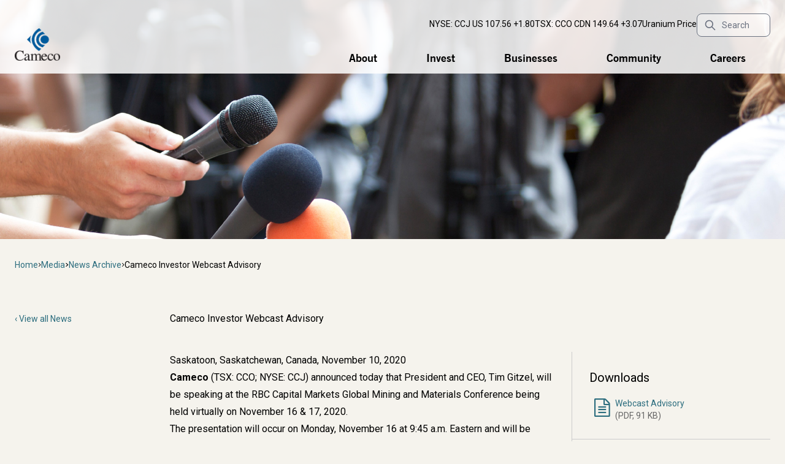

--- FILE ---
content_type: text/html; charset=UTF-8
request_url: https://www.cameco.com/media/news/cameco-investor-webcast-advisory-34
body_size: 8493
content:
<!DOCTYPE html>
<html lang="en" dir="ltr" prefix="og: https://ogp.me/ns#">
  <head>
    <meta charset="utf-8" />
<noscript><style>form.antibot * :not(.antibot-message) { display: none !important; }</style>
</noscript><meta name="description" content="Cameco (TSX: CCO; NYSE: CCJ) announced today that President and CEO, Tim Gitzel, will be speaking at the RBC Capital Markets Global Mining and Materials Conference being held virtually on November 16 &amp; 17, 2020." />
<meta name="keywords" content="Cameco" />
<link rel="canonical" href="https://www.cameco.com/media/news/cameco-investor-webcast-advisory-34" />
<link rel="icon" href="/themes/custom/duchess/images/favicons/favicon.ico" />
<link rel="mask-icon" href="/themes/custom/duchess/images/favicons/safari-pinned-tab.svg" color="#2b5797" />
<link rel="icon" sizes="16x16" href="/themes/custom/duchess/images/favicons/favicon-16x16.png" />
<link rel="icon" sizes="32x32" href="/themes/custom/duchess/images/favicons/favicon-32x32.png" />
<link rel="icon" sizes="192x192" href="/themes/custom/duchess/images/favicons/android-chrome-192x192.png" />
<link rel="apple-touch-icon" sizes="180x180" href="/themes/custom/duchess/images/favicons/apple-touch-icon.png" />
<link rel="apple-touch-icon-precomposed" sizes="180x180" href="/themes/custom/duchess/images/favicons/apple-touch-icon.png" />
<meta property="og:site_name" content="Cameco" />
<meta property="og:type" content="website" />
<meta property="og:url" content="https://www.cameco.com/media/news/cameco-investor-webcast-advisory-34" />
<meta property="og:title" content="Cameco Investor Webcast Advisory" />
<meta property="og:image:url" content="https://www.cameco.com/themes/custom/duchess/images/cameco-logo-metadata-image.png" />
<meta property="og:locale" content="en_CA" />
<meta name="facebook-domain-verification" content="h4sv5vfn4bcpu9a9zyfmj030qvrj0o" />
<meta name="theme-color" content="#ffffff" />
<meta name="MobileOptimized" content="width" />
<meta name="HandheldFriendly" content="true" />
<meta name="viewport" content="width=device-width, initial-scale=1" />
<link rel="manifest" href="/themes/custom/duchess/images/favicons/site.webmanifest" crossorigin="use-credentials" />
<meta name="format-detection" content="telephone=no" />
<meta name="msapplication-config" content="/themes/custom/duchess/images/favicons/browserconfig.xml" />
<meta name="msapplication-tilecolor" content="#2b5797" />
<meta name="Generator" content="Drupal 10 (https://www.drupal.org)" />
<script>window.a2a_config=window.a2a_config||{};a2a_config.callbacks=[];a2a_config.overlays=[];a2a_config.templates={};</script>

    <title>Cameco Investor Webcast Advisory | Cameco</title>
    <link rel="preconnect" href="https://fonts.googleapis.com">
    <link rel="preconnect" href="https://fonts.gstatic.com" crossorigin>
    <link href="https://fonts.googleapis.com/css2?family=Roboto:ital,wght@0,100;0,300;0,400;0,500;0,700;0,900;1,100;1,300;1,400;1,500;1,700;1,900&display=swap" rel="stylesheet">
    <link rel="stylesheet" href="https://cdnjs.cloudflare.com/ajax/libs/font-awesome/6.5.2/css/all.min.css" integrity="sha512-SnH5WK+bZxgPHs44uWIX+LLJAJ9/2PkPKZ5QiAj6Ta86w+fsb2TkcmfRyVX3pBnMFcV7oQPJkl9QevSCWr3W6A==" crossorigin="anonymous" referrerpolicy="no-referrer" />
    <script src="https://cdnjs.cloudflare.com/ajax/libs/font-awesome/6.5.2/js/all.min.js" integrity="sha512-u3fPA7V8qQmhBPNT5quvaXVa1mnnLSXUep5PS1qo5NRzHwG19aHmNJnj1Q8hpA/nBWZtZD4r4AX6YOt5ynLN2g==" crossorigin="anonymous" referrerpolicy="no-referrer"></script>
    <link rel="stylesheet" media="all" href="/sites/default/files/css/css_N9vn_paESS04DYUvvQuNFuhrbK6x4VG93cd8LFYY0Sw.css?delta=0&amp;language=en&amp;theme=corporate&amp;include=eJw9jWsSwiAMhC9EzZGYkMSKUsKQ1MrtbbX6bx_fziKzK9YBeIrLtWv1gHd8xZTn2HITOFygh3B27RGJtHPWCn_1XUnlsAcCpEvTKtXtwivdxGyauOMmfaIP5wfXtKMLzEUTlnCCgK2FgkNXj2nNhaWDb0paogn5_vVrORvpU_qA_Wrvgw1zWSChyRt7clR7" />
<link rel="stylesheet" media="all" href="/sites/default/files/css/css_jsorHbPkvfjwiZoUCb_bGQXjTSv0f_5wfYevwB0I-XU.css?delta=1&amp;language=en&amp;theme=corporate&amp;include=eJw9jWsSwiAMhC9EzZGYkMSKUsKQ1MrtbbX6bx_fziKzK9YBeIrLtWv1gHd8xZTn2HITOFygh3B27RGJtHPWCn_1XUnlsAcCpEvTKtXtwivdxGyauOMmfaIP5wfXtKMLzEUTlnCCgK2FgkNXj2nNhaWDb0paogn5_vVrORvpU_qA_Wrvgw1zWSChyRt7clR7" />

    <script type="application/json" data-drupal-selector="drupal-settings-json">{"path":{"baseUrl":"\/","pathPrefix":"","currentPath":"node\/1361","currentPathIsAdmin":false,"isFront":false,"currentLanguage":"en"},"pluralDelimiter":"\u0003","suppressDeprecationErrors":true,"ajaxPageState":{"libraries":"[base64]","theme":"corporate","theme_token":"tRuMaBZgSkqCMN45F6yr-_AnD4A_XAPLGWkG1rqxvNs"},"ajaxTrustedUrl":[],"gtag":{"tagId":"","consentMode":false,"otherIds":[],"events":[],"additionalConfigInfo":[]},"gtm":{"tagId":null,"settings":{"data_layer":"dataLayer","include_classes":false,"allowlist_classes":"","blocklist_classes":"","include_environment":false,"environment_id":"","environment_token":""},"tagIds":["GTM-5FJMPCZ2"]},"facebook_pixel":{"facebook_id":"319885192155315","events":[{"event":"ViewContent","data":"{\u0022content_name\u0022:\u0022Cameco Investor Webcast Advisory\u0022,\u0022content_type\u0022:\u0022news\u0022,\u0022content_ids\u0022:[\u00221361\u0022]}"}],"fb_disable_advanced":0,"eu_cookie_compliance":0,"donottrack":1},"ckeditorAccordion":{"accordionStyle":{"collapseAll":1,"keepRowsOpen":0,"animateAccordionOpenAndClose":1,"openTabsWithHash":0,"allowHtmlInTitles":0}},"ajaxBigPipe":"\/api\/bigpipe","user":{"uid":0,"permissionsHash":"bf58c688725a72de3d8af3ea80000ed80b92f0904f531a26ab4780efb1723e17"}}</script>
<script src="/sites/default/files/js/js_NL4b8VB-4EIK3wHXVbVVcBfuMufUx24zs_KPBXWkuZg.js?scope=header&amp;delta=0&amp;language=en&amp;theme=corporate&amp;include=eJx9j-EOgyAMhF-I0EciFWplCiVSp779nC5k7sf-NN_10rsUQ1DBvAN-wPazZDX4wM11kV2JheCtjB8pRJXZofcyhygZGl1XlIMJix-oVsBSGvulqiR3ZmpMJIs2j1Fpxd306KkTGY_CjSa4S9Mf6bhSlUTwxbY--Z9n6xCTYRGeyCky8DF-tT2_uy3TC_IXbUE"></script>
<script src="/themes/custom/duchess/dist/app.js?t8gqef" defer></script>
<script src="/sites/default/files/js/js_Sm8o2cuHytBw2rvMfPzhup6jlVhwBZv5xxE2HYLpZJA.js?scope=header&amp;delta=2&amp;language=en&amp;theme=corporate&amp;include=eJx9j-EOgyAMhF-I0EciFWplCiVSp779nC5k7sf-NN_10rsUQ1DBvAN-wPazZDX4wM11kV2JheCtjB8pRJXZofcyhygZGl1XlIMJix-oVsBSGvulqiR3ZmpMJIs2j1Fpxd306KkTGY_CjSa4S9Mf6bhSlUTwxbY--Z9n6xCTYRGeyCky8DF-tT2_uy3TC_IXbUE"></script>
<script src="https://use.fontawesome.com/releases/v6.4.0/js/all.js" defer crossorigin="anonymous"></script>
<script src="https://use.fontawesome.com/releases/v6.4.0/js/v4-shims.js" defer crossorigin="anonymous"></script>
<script src="/modules/contrib/google_tag/js/gtag.js?t8gqef"></script>
<script src="/modules/contrib/google_tag/js/gtm.js?t8gqef"></script>

  </head>
  <body class="path-node page-node-type-news bg-tan dark:bg-gray-900">
        <a href="#main-content" class="visually-hidden focusable skip-link">
      Skip to main content
    </a>
    <noscript><img src="https://www.facebook.com/tr?id=319885192155315&amp;ev=PageView&amp;noscript=1" alt="" height="1" width="1" /></noscript><noscript><iframe src="https://www.googletagmanager.com/ns.html?id=GTM-5FJMPCZ2"
                  height="0" width="0" style="display:none;visibility:hidden"></iframe></noscript>

      <div class="dialog-off-canvas-main-canvas" data-off-canvas-main-canvas>
    <div class="layout-container">

  <header role="banner">
    <div class="bg-white/[.85] relative z-10 bg-blend-multiply flex items-end h-[7.5rem]">
  <div class="container">
    <div class="grid gap-2 lg:gap-4 items-center grid-cols-1 lg:grid-cols-5">
      <div class="col-span-2 justify-self-center lg:justify-self-auto lg:row-span-2 lg:col-span-1">
        <a class="block h-[50px] max-w-[74px]" href="https://www.cameco.com/" data-cy="home-icon">
          <img src="/themes/custom/duchess/images/header-cco-logo-color.png" alt="Logo" width="84" height="60">
        </a>
      </div>
      <div class="lg:row-span-1 lg:col-span-4 flex items-center gap-8">
        <div class="flex-1">
          <div class="grid grid-cols-8 lg:flex gap-x-8 lg:justify-end">
            <div class="col-span-5">
              <div class="flex gap-x-8">
                <div data-ajax-placeholder="{&quot;callback&quot;:&quot;Drupal\\block\\BlockViewBuilder::lazyBuilder&quot;,&quot;args&quot;:[&quot;corporate_stockticker&quot;,&quot;full&quot;],&quot;token&quot;:&quot;cQxhLHC0NQiuHaDisPhhtIppIWrXS75W4jNyU7ucJxY&quot;}" data-loading-distance="100"><div class="flex gap-x-8 flex-nowrap min-h-6">
        <div class="prose text-sm">
    <a href="javascript:void(0);" class="ga-click-header-stock-item">NYSE: CCJ</a> US 105.76 +1.82
  </div>
      <div class="prose text-sm">
    <a href="javascript:void(0);" class="ga-click-header-stock-item">TSX: CCO</a> CDN 146.57 +2.68
  </div>

</div>
</div>

              </div>
            </div>
            <div class="col-start-6 col-span-3 row-span-2 row-start-1 prose text-sm">
              <a href="/invest/markets/uranium-price">Uranium Price</a>
            </div>
          </div>
        </div>
        <div class="hidden lg:block">
          <form id="search-header-form" data-controller="search-header-form">
            <div class="relative">
              <div class="absolute inset-y-0 left-0 flex items-center pl-3 pointer-events-none">
                <svg aria-hidden="true" class="w-5 h-5 text-gray-500 dark:text-gray-400" fill="none" stroke="currentColor" viewBox="0 0 24 24" xmlns="http://www.w3.org/2000/svg">
                  <path stroke-linecap="round" stroke-linejoin="round" stroke-width="2" d="M21 21l-6-6m2-5a7 7 0 11-14 0 7 7 0 0114 0z"></path>
                </svg>
              </div>
              <input type="search" id="search-header-input" class="block bg-white/[.4] rounded-lg pl-10 text-sm text-gray-500 w-[120px] transition-all duration-300 ease-in-out focus:w-[200px] focus:text-gray-500 focus:bg-white focus:border-cco focus:ring-cco" placeholder="Search" required>
            </div>
          </form>
        </div>
      </div>
      <div class="lg:row-span-1 lg:col-span-4 -mr-6 lg:mr-0">
        <div class="hidden lg:block"><div id="block-corporate-header-navigation" class="block block-domain-menus block-domain-menus-active-domain-menu-block">
  
    
      

              <ul class="flex gap-4 justify-end relative z-10" data-cy="menu-subpages">
                                        <li>
        <a href="https://www.cameco.com/about" class="border-b-8 block text-lg py-1 mx-10 font-gothicbold hover:text-sea-400 border-transparent" data-drupal-link-system-path="node/125">About</a>
                </li>
                                          <li>
        <a href="https://www.cameco.com/invest" class="border-b-8 block text-lg py-1 mx-10 font-gothicbold hover:text-sea-400 border-transparent" data-drupal-link-system-path="node/187">Invest</a>
                </li>
                                          <li>
        <a href="https://www.cameco.com/businesses" class="border-b-8 block text-lg py-1 mx-10 font-gothicbold hover:text-sea-400 border-transparent" data-drupal-link-system-path="node/188">Businesses</a>
                </li>
                                          <li>
        <a href="https://www.cameco.com/community" class="border-b-8 block text-lg py-1 mx-10 font-gothicbold hover:text-sea-400 border-transparent" data-drupal-link-system-path="node/189">Community</a>
                </li>
                                          <li>
        <a href="https://www.cameco.com/careers" class="border-b-8 block text-lg py-1 mx-10 font-gothicbold hover:text-sea-400 border-transparent" data-drupal-link-system-path="node/190">Careers</a>
                </li>
                                                                                                  </ul>
  


  </div>
</div>
        <div class="lg:hidden flex justify-end">
                    <div
  data-drawer-target="mobile-nav"
  data-drawer-show="mobile-nav"
  aria-controls="mobile-nav"
  data-drawer-placement="right"
>
                <button type="button" class="items-center h-[60px] w-[60px] bg-dove-gray-500 text-white text-xl leading-none grid place-items-center">
                <i class="icon-menu text-3xl block"></i>
                <span class="sr-only">Menu</span>
              </button>
            </div>
        </div>
      </div>
    </div>
  </div>
</div>

<div class="relative z-0 -mt-[7.5rem]">
        <div style="background-image: url(https://www.cameco.com/sites/default/files/images/cco-media-banner-desktop.jpg)" class="w-full h-[390px] bg-cover bg-center">
      </div>
  </div>

<div data-drawer id="mobile-nav" aria-labelledby="mobile-nav" aria-modal="true" class="bg-[#333] lg:hidden right-0 translate-x-full fixed top-0 z-40 h-screen overflow-y-auto transition-transform" tabindex="-1">
  <div class="text-white w-72 max-w-[100vw] h-full">
        <div class="p-4">
                  <form id="search-header-form" data-controller="search-header-form">
              <div class="relative">
                <div class="absolute inset-y-0 left-0 flex items-center pl-3 pointer-events-none">
                  <svg aria-hidden="true" class="w-5 h-5 text-gray-500 dark:text-gray-400" fill="none" stroke="currentColor" viewBox="0 0 24 24" xmlns="http://www.w3.org/2000/svg">
                    <path stroke-linecap="round" stroke-linejoin="round" stroke-width="2" d="M21 21l-6-6m2-5a7 7 0 11-14 0 7 7 0 0114 0z"></path>
                  </svg>
                </div>
                <input type="search" id="search-header-input" class="w-full block bg-black/[.4] rounded-lg pl-10 text-sm text-white transition-all duration-300 ease-in-out focus:text-black focus:bg-white focus:border-cco focus:ring-cco" placeholder="Search" required>
              </div>
            </form>
          
    </div>
    <div data-ajax-placeholder="{&quot;callback&quot;:&quot;Drupal\\block\\BlockViewBuilder::lazyBuilder&quot;,&quot;args&quot;:[&quot;corporate_mobile_navigation&quot;,&quot;full&quot;],&quot;token&quot;:&quot;SKDWnEDO8nVySEeWGA2AnyIBpKkq4sljZLkI-ulp7k4&quot;}" data-loading-distance="100"><span class="ajax-big-pipe-loader"></span></div>

    <div class="my-6 px-4">
      <nav role="navigation" aria-labelledby="block-corporate-mobile-tertiary-navigation-menu" id="block-corporate-mobile-tertiary-navigation" class="block block-menu navigation menu--tertiary-navigation---corporate">
            
  <h2 class="visually-hidden" id="block-corporate-mobile-tertiary-navigation-menu">Mobile Tertiary Navigation</h2>
  

        
        <ul region="header" class="menu divide-x-2"><li class="menu-item inline-block prose prose-invert mb-2 text-sm pr-2"><a href="/sitemap" class="prose-a:text-link hover:prose-a:text-link-hover" data-drupal-link-system-path="sitemap">Sitemap</a></li><li class="menu-item inline-block prose prose-invert mb-2 text-sm px-2"><a href="https://www.cameco.com/uranium_101" class="prose-a:text-link hover:prose-a:text-link-hover">Uranium 101</a></li><li class="menu-item inline-block prose prose-invert mb-2 text-sm pl-2"><a href="https://www.cameco.com/terms-of-use" class="prose-a:text-link hover:prose-a:text-link-hover" data-drupal-link-system-path="node/145">Terms of Use</a></li></ul>  


  </nav>

    </div>
    <div class="my-6 px-4 text-white">
      <span class="[&_a]:hover:text-current">
  <div class="flex-none @xs:flex gap-4 mb-6 lg:mb-0">
  <div class="place-self-center mb-4 @xs:mb-0">Follow Cameco:</div>
  <ul class="list-none flex items-center justify-center">
        <li class="block -mt-1">
       <a class="block text-dove-gray-500 hover:text-primary dark:hover:text-white transition-colors duration-300 ease-in-out" href="https://www.facebook.com/Cameco.Careers" target="_blank">
         <i class="icon-facebook" aria-hidden="true"></i><span class="sr-only">Facebook</span>
       </a>
    </li>
            <li class="block">
      <a class="block text-dove-gray-500 hover:text-primary dark:hover:text-white transition-colors duration-300 ease-in-out" href="https://x.com/cameconews" target="_blank">
        <i class="icon-x" aria-hidden="true"></i><span class="sr-only">X</span>
      </a>
    </li>
            <li class="block">
      <a class="block text-dove-gray-500 hover:text-primary dark:hover:text-white transition-colors duration-300 ease-in-out" href="https://www.youtube.com/user/CamecoCorporation" target="_blank">
        <i class="icon-youtube" aria-hidden="true"></i><span class="sr-only">YouTube</span>
      </a>
    </li>
            <li class="block">
      <a class="block text-dove-gray-500 hover:text-primary dark:hover:text-white transition-colors duration-300 ease-in-out" href="https://www.linkedin.com/company/cameco-corporation" target="_blank">
        <i class="icon-linkedin" aria-hidden="true"></i><span class="sr-only">LinkedIn</span>
      </a>
    </li>
            <li class="block">
      <a class="block text-dove-gray-500 hover:text-primary dark:hover:text-white transition-colors duration-300 ease-in-out" href="https://www.instagram.com/camecocommunity/" target="_blank">
        <i class="icon-instagram" aria-hidden="true"></i><span class="sr-only">Instagram</span>
      </a>
    </li>
      </ul>
</div>
</span>

<a class="inline-block bg-dove-gray-500 hover:bg-black w-full text-center text-white active:text-[#b5b3ae] p-1 rounded transition-colors duration-300 ease-in-out" href="/contact-us/subscribe-to-our-mailing-list">Subscribe</a>
    </div>
    <div class="my-6 px-4">© 2026 Cameco Corp.</div>
    </div>
</div>

  </header>
    <div class="region region-breadcrumb">
    <div id="block-corporate-breadcrumbs" class="block block-system block-system-breadcrumb-block">
  
    
        <div class="container" data-cy="breadcrumb">
    <nav role="navigation" aria-labelledby="system-breadcrumb">
      <h2 id="system-breadcrumb" class="sr-only">Breadcrumb</h2>
      <ol class="text-sm flex gap-1 my-8">
                  <li class="flex gap-1">
                          <a class="text-link hover:text-link-hover" href="https://www.cameco.com/">Home</a>
              <i class="self-center fa-solid fa-angle-right fa-2xs"></i>
                      </li>
                  <li class="flex gap-1">
                          <a class="text-link hover:text-link-hover" href="https://www.cameco.com/media">Media</a>
              <i class="self-center fa-solid fa-angle-right fa-2xs"></i>
                      </li>
                  <li class="flex gap-1">
                          <a class="text-link hover:text-link-hover" href="/media/news">News Archive</a>
              <i class="self-center fa-solid fa-angle-right fa-2xs"></i>
                      </li>
                  <li class="flex gap-1">
                          Cameco Investor Webcast Advisory
                      </li>
              </ol>
    </nav>
  </div>

  </div>

  </div>


  
  

  

  

  <main role="main" class="mt-8">
    <a id="main-content" tabindex="-1"></a>    <div class="container mt-16 prose-h1:mb-10 prose-h2:mb-[0.4em]">
              <div class="lg:grid grid-cols-5 gap-8">
          <aside class="col-span-1 hidden lg:block" role="complementary">
              <div class="region region-sidebar-first">
    <div id="block-corporate-contentfield-2" class="block block-fieldblock block-fieldblocknode">
  
    
        <div class="prose">
        <a class="left-arrow text-sm text-link hover:text-link-hover" href="https://www.cameco.com/media/news">View all News</a>
  </div>

  </div>

  </div>

          </aside>
          <div class="col-span-4">  <div class="region region-content mb-12">
    <div data-drupal-messages-fallback class="hidden"></div><div id="block-corporate-content" class="block block-system block-system-main-block">
  
    
      
<article class="node node--type-news node--view-mode-full">

  
    

  <div class="node__content">
      <div class="layout layout--onecol">
    <div  class="layout__region md:[&amp;&gt;aside]:float-right md:[&amp;&gt;aside]:w-1/3 md:[&amp;&gt;aside&gt;div.field]:float-right md:[&amp;&gt;.block-inline-blockesg-accordion+aside]:float-none md:[&amp;&gt;.block-inline-blockesg-accordion+aside&gt;div.field]:float-none layout__region--content">
      <div class="block block-layout-builder block-field-blocknodenewstitle">
  
    
          <div class="prose max-w-none">
      <span class="field field--name-title field--type-string field--label-hidden"><h1>Cameco Investor Webcast Advisory</h1></span>
  </div>

  </div>

    </div>
  </div>
  <div class="layout layout--twocol-section layout--twocol-section--67-33">

          <div  class="layout__region layout__region--first">
        <div class="block block-layout-builder block-field-blocknodenewsbody">
  
    
      
            <div class="clearfix text-formatted prose dark:prose-invert max-w-none [&amp;_hr]:my-12 [&amp;_hr]:border-silver-300 [&amp;_li]:my-0 field field--name-body field--type-text-with-summary field--label-hidden field__item"><p>Saskatoon, Saskatchewan, Canada, November 10, 2020</p><p><strong>Cameco </strong>(TSX: CCO; NYSE: CCJ) announced today that President and CEO, Tim Gitzel, will be speaking at the RBC Capital Markets Global Mining and Materials Conference being held virtually on November 16 &amp; 17, 2020.</p><p>The presentation will occur on Monday, November 16 at 9:45 a.m. Eastern and will be available by audiocast on cameco.com.</p><p>See the link on the home page on the day of the event. The replay will be available for 90 days after the conference.</p><p><strong>Profile</strong></p><p>Cameco is one of the largest global providers of the uranium fuel needed to energize a clean-air world.&nbsp; Our competitive position is based on our controlling ownership of the world’s largest high-grade reserves and low-cost operations. Utilities around the world rely on our nuclear fuel products to generate power in safe, reliable, carbon-free nuclear reactors.&nbsp; Our shares trade on the Toronto and New York stock exchanges. Our head office is in Saskatoon, Saskatchewan.</p><center><p>- End -</p></center><p><strong>Investor inquiries:</strong><br>Rachelle Girard<br>306-956-6403<br><a href="mailto:​rachelle_girard@cameco.com">rachelle_girard@cameco.com</a></p><p><strong>Media inquiries:</strong><br>Jeff Hryhoriw<br>306-385-5221<br><a href="mailto:jeff_hryhoriw@cameco.com">jeff_hryhoriw@cameco.com</a></p></div>
      
  </div>

      </div>
    
          <div  class="layout__region layout__region--second">
        
<aside class="block block-layout-builder block-field-blocknodenewsfield-related-downloads [&amp;&gt;div&gt;article.media--type-image]:-ml-7 prose">
  
      <h3 class="font-roboto text-xl font-normal mb-4.5">Downloads</h3>
    
            
      <div class="field field--name-field-related-downloads field--type-entity-reference field--label-hidden field__items">
              <div class="field__item">  
  
    
<article class="media media--type-document media--view-mode-default mt-2">
      <a href="/sites/default/files/2024-03/20_11_10_RBC_Virtual_Conference.pdf" class="flex gap-4 text-sm" target="_blank">
      <div class="flex"><i class="icon-pdf leading-none text-3xl text-link"></i></div>
      <div>
        <div class="text-link">Webcast Advisory</div>
        <div class="block text-dove-gray-500 font-normal white-space-nowrap">(PDF, 91 KB)</div>
      </div>
    </a>
  </article>
</div>
          </div>
  
      </aside>
<div class="block block-addtoany block-addtoany-block pl-7 py-7">
  
      <div class="font-roboto text-xl mb-3">
      <h3>Share</h3>
    </div>
    
      <span class="a2a_kit a2a_kit_size_28 addtoany_list" data-a2a-url="https://www.cameco.com/media/news/cameco-investor-webcast-advisory-34" data-a2a-title="Cameco Investor Webcast Advisory"><div class="share-grid"><div class="grid-item--fb"><a class="a2a_button_facebook"><i class="icon-facebook share-corporate" aria-hidden="true"></i><span class="sr-only">Facebook</span></a></div><div><a class="a2a_button_x"><i class="icon-x share-corporate" aria-hidden="true"></i><span class="sr-only">X</span></a></div><div class="grid-item--in"><a class="a2a_button_linkedin"><i class="icon-linkedin share-corporate" aria-hidden="true"></i><span class="sr-only">LinkedIn</span></a></div></div></span>

  </div>

      </div>
    
  </div>

  </div>

</article>

  </div>

  </div>
</div>
        </div>
          </div>
  </main>

      <footer role="contentinfo">
      <div class="region region-footer bg-white text-sm text-dove-gray-500 py-8">
  <div class="container">
    <div class="grid gap-6 lg:grid-cols-2">
      <div class="lg:order-2 lg:justify-self-end">
          <nav role="navigation" aria-labelledby="block-corporate-tertiarynavigationcorporate-menu" id="block-corporate-tertiarynavigationcorporate" class="block block-menu navigation menu--tertiary-navigation---corporate">
            
  <h2 class="visually-hidden" id="block-corporate-tertiarynavigationcorporate-menu">Tertiary navigation - Corporate</h2>
  

        
        <ul region="footer" class="menu divide-x-2"><li class="menu-item inline-block prose mb-2 text-sm pr-2"><a href="/sitemap" class="prose-a:text-link hover:prose-a:text-link-hover" data-drupal-link-system-path="sitemap">Sitemap</a></li><li class="menu-item inline-block prose mb-2 text-sm px-2"><a href="https://www.cameco.com/contact-us" class="prose-a:text-link hover:prose-a:text-link-hover" data-drupal-link-system-path="node/144">Contact</a></li><li class="menu-item inline-block prose mb-2 text-sm px-2"><a href="https://www.cameco.com/uranium_101" class="prose-a:text-link hover:prose-a:text-link-hover">Uranium 101</a></li><li class="menu-item inline-block prose mb-2 text-sm menu-item--active-trail px-2"><a href="https://www.cameco.com/media" class="prose-a:text-link hover:prose-a:text-link-hover" data-drupal-link-system-path="node/129">Media</a></li><li class="menu-item inline-block prose mb-2 text-sm pl-2"><a href="https://www.cameco.com/terms-of-use" class="prose-a:text-link hover:prose-a:text-link-hover" data-drupal-link-system-path="node/145">Terms of Use</a></li></ul>  


  </nav>

      </div>
      <div class="lg:order-1 md:flex gap-4 items-baseline @container">
          <div class="flex-none @xs:flex gap-4 mb-6 lg:mb-0">
  <div class="place-self-center mb-4 @xs:mb-0">Follow Cameco:</div>
  <ul class="list-none flex items-center justify-center">
        <li class="block -mt-1">
       <a class="block text-dove-gray-500 hover:text-primary dark:hover:text-white transition-colors duration-300 ease-in-out" href="https://www.facebook.com/Cameco.Careers" target="_blank">
         <i class="icon-facebook" aria-hidden="true"></i><span class="sr-only">Facebook</span>
       </a>
    </li>
            <li class="block">
      <a class="block text-dove-gray-500 hover:text-primary dark:hover:text-white transition-colors duration-300 ease-in-out" href="https://x.com/cameconews" target="_blank">
        <i class="icon-x" aria-hidden="true"></i><span class="sr-only">X</span>
      </a>
    </li>
            <li class="block">
      <a class="block text-dove-gray-500 hover:text-primary dark:hover:text-white transition-colors duration-300 ease-in-out" href="https://www.youtube.com/user/CamecoCorporation" target="_blank">
        <i class="icon-youtube" aria-hidden="true"></i><span class="sr-only">YouTube</span>
      </a>
    </li>
            <li class="block">
      <a class="block text-dove-gray-500 hover:text-primary dark:hover:text-white transition-colors duration-300 ease-in-out" href="https://www.linkedin.com/company/cameco-corporation" target="_blank">
        <i class="icon-linkedin" aria-hidden="true"></i><span class="sr-only">LinkedIn</span>
      </a>
    </li>
            <li class="block">
      <a class="block text-dove-gray-500 hover:text-primary dark:hover:text-white transition-colors duration-300 ease-in-out" href="https://www.instagram.com/camecocommunity/" target="_blank">
        <i class="icon-instagram" aria-hidden="true"></i><span class="sr-only">Instagram</span>
      </a>
    </li>
      </ul>
</div>
<a class="inline-block bg-dove-gray-500  hover:bg-primary text-white active:text-[#b5b3ae] p-1 rounded transition-colors duration-300 ease-in-out" href="/contact-us/subscribe-to-our-mailing-list">Subscribe</a>
      </div>
      <div class="lg:order-3">© 2026 Cameco Corp.</div>
    </div>
  </div>
</div>

    </footer>
  
</div>
  </div>

    
    <script src="/sites/default/files/js/js_p1Qw-rFh5ZY_WPTU5BFeGzRFYTPml_HNcYiotcpwr6c.js?scope=footer&amp;delta=0&amp;language=en&amp;theme=corporate&amp;include=eJx9j-EOgyAMhF-I0EciFWplCiVSp779nC5k7sf-NN_10rsUQ1DBvAN-wPazZDX4wM11kV2JheCtjB8pRJXZofcyhygZGl1XlIMJix-oVsBSGvulqiR3ZmpMJIs2j1Fpxd306KkTGY_CjSa4S9Mf6bhSlUTwxbY--Z9n6xCTYRGeyCky8DF-tT2_uy3TC_IXbUE"></script>
<script src="https://static.addtoany.com/menu/page.js" defer></script>
<script src="/sites/default/files/js/js_2B6nWVDp4D_eaBwjHcN0kF_qEIn4rbII52jwn5d-s_4.js?scope=footer&amp;delta=2&amp;language=en&amp;theme=corporate&amp;include=eJx9j-EOgyAMhF-I0EciFWplCiVSp779nC5k7sf-NN_10rsUQ1DBvAN-wPazZDX4wM11kV2JheCtjB8pRJXZofcyhygZGl1XlIMJix-oVsBSGvulqiR3ZmpMJIs2j1Fpxd306KkTGY_CjSa4S9Mf6bhSlUTwxbY--Z9n6xCTYRGeyCky8DF-tT2_uy3TC_IXbUE"></script>
<script src="/modules/contrib/ckeditor_accordion/js/accordion.frontend.min.js?t8gqef"></script>
<script src="/sites/default/files/js/js_614Q29AsnrYTO_euUICggM_pExPtT4K-8ucullPBOJM.js?scope=footer&amp;delta=4&amp;language=en&amp;theme=corporate&amp;include=eJx9j-EOgyAMhF-I0EciFWplCiVSp779nC5k7sf-NN_10rsUQ1DBvAN-wPazZDX4wM11kV2JheCtjB8pRJXZofcyhygZGl1XlIMJix-oVsBSGvulqiR3ZmpMJIs2j1Fpxd306KkTGY_CjSa4S9Mf6bhSlUTwxbY--Z9n6xCTYRGeyCky8DF-tT2_uy3TC_IXbUE"></script>

  </body>
</html>


--- FILE ---
content_type: text/css
request_url: https://www.cameco.com/sites/default/files/css/css_jsorHbPkvfjwiZoUCb_bGQXjTSv0f_5wfYevwB0I-XU.css?delta=1&language=en&theme=corporate&include=eJw9jWsSwiAMhC9EzZGYkMSKUsKQ1MrtbbX6bx_fziKzK9YBeIrLtWv1gHd8xZTn2HITOFygh3B27RGJtHPWCn_1XUnlsAcCpEvTKtXtwivdxGyauOMmfaIP5wfXtKMLzEUTlnCCgK2FgkNXj2nNhaWDb0paogn5_vVrORvpU_qA_Wrvgw1zWSChyRt7clR7
body_size: 35572
content:
/* @license GPL-2.0-or-later https://www.drupal.org/licensing/faq */
[drawer-backdrop]{@apply lg:hidden;}
@media screen{:root{--color-primary:51 127 147;--color-accent-1:0 90 156;--color-button:var(--color-primary);--color-button-hover:0 0 0;--color-button-text:255 255 255;--color-h1:var(--color-primary);--color-h2:var(--color-primary);--color-h3:68 68 68;--color-h4:0 0 0;--color-h5:68 68 68;--color-h6:0 0 0;--color-link-hover:var(--color-primary);--color-link:44 109 126;--default-font:'Roboto';--font-h1:var(--default-font);--font-size-h1:45px;--font-weight-h1:300;--font-h2:var(--default-font);--font-size-h2:28px;--font-weight-h2:400;--font-h3:var(--default-font);--font-size-h3:24px;--font-weight-h3:500;--font-h4:var(--default-font);--font-size-h4:18px;--font-weight-h4:400;--font-h5:var(--default-font);--font-size-h5:16px;--font-weight-h5:500;--font-h6:var(--default-font);--font-size-h6:16px;--font-weight-h6:400;--font-strong:var(--default-font);--font-strong-weight:500;}
}
@media screen{*,:after,:before{--tw-border-spacing-x:0;--tw-border-spacing-y:0;--tw-translate-x:0;--tw-translate-y:0;--tw-rotate:0;--tw-skew-x:0;--tw-skew-y:0;--tw-scale-x:1;--tw-scale-y:1;--tw-pan-x:;--tw-pan-y:;--tw-pinch-zoom:;--tw-scroll-snap-strictness:proximity;--tw-gradient-from-position:;--tw-gradient-via-position:;--tw-gradient-to-position:;--tw-ordinal:;--tw-slashed-zero:;--tw-numeric-figure:;--tw-numeric-spacing:;--tw-numeric-fraction:;--tw-ring-inset:;--tw-ring-offset-width:0px;--tw-ring-offset-color:#fff;--tw-ring-color:rgba(59,130,246,.5);--tw-ring-offset-shadow:0 0 #0000;--tw-ring-shadow:0 0 #0000;--tw-shadow:0 0 #0000;--tw-shadow-colored:0 0 #0000;--tw-blur:;--tw-brightness:;--tw-contrast:;--tw-grayscale:;--tw-hue-rotate:;--tw-invert:;--tw-saturate:;--tw-sepia:;--tw-drop-shadow:;--tw-backdrop-blur:;--tw-backdrop-brightness:;--tw-backdrop-contrast:;--tw-backdrop-grayscale:;--tw-backdrop-hue-rotate:;--tw-backdrop-invert:;--tw-backdrop-opacity:;--tw-backdrop-saturate:;--tw-backdrop-sepia:;--tw-contain-size:;--tw-contain-layout:;--tw-contain-paint:;--tw-contain-style:}::backdrop{--tw-border-spacing-x:0;--tw-border-spacing-y:0;--tw-translate-x:0;--tw-translate-y:0;--tw-rotate:0;--tw-skew-x:0;--tw-skew-y:0;--tw-scale-x:1;--tw-scale-y:1;--tw-pan-x:;--tw-pan-y:;--tw-pinch-zoom:;--tw-scroll-snap-strictness:proximity;--tw-gradient-from-position:;--tw-gradient-via-position:;--tw-gradient-to-position:;--tw-ordinal:;--tw-slashed-zero:;--tw-numeric-figure:;--tw-numeric-spacing:;--tw-numeric-fraction:;--tw-ring-inset:;--tw-ring-offset-width:0px;--tw-ring-offset-color:#fff;--tw-ring-color:rgba(59,130,246,.5);--tw-ring-offset-shadow:0 0 #0000;--tw-ring-shadow:0 0 #0000;--tw-shadow:0 0 #0000;--tw-shadow-colored:0 0 #0000;--tw-blur:;--tw-brightness:;--tw-contrast:;--tw-grayscale:;--tw-hue-rotate:;--tw-invert:;--tw-saturate:;--tw-sepia:;--tw-drop-shadow:;--tw-backdrop-blur:;--tw-backdrop-brightness:;--tw-backdrop-contrast:;--tw-backdrop-grayscale:;--tw-backdrop-hue-rotate:;--tw-backdrop-invert:;--tw-backdrop-opacity:;--tw-backdrop-saturate:;--tw-backdrop-sepia:;--tw-contain-size:;--tw-contain-layout:;--tw-contain-paint:;--tw-contain-style:}*,:after,:before{border:0 solid #e5e7eb;box-sizing:border-box}:after,:before{--tw-content:""}:host,html{-webkit-text-size-adjust:100%;font-feature-settings:normal;-webkit-tap-highlight-color:transparent;font-family:var(--default-font);font-variation-settings:normal;line-height:1.5;-moz-tab-size:4;-o-tab-size:4;tab-size:4}body{line-height:inherit;margin:0}hr{border-top-width:1px;color:inherit;height:0}abbr:where([title]){-webkit-text-decoration:underline dotted;text-decoration:underline dotted}h1,h2,h3,h4,h5,h6{font-size:inherit;font-weight:inherit}a{color:inherit;text-decoration:inherit}b,strong{font-weight:bolder}code,kbd,pre,samp{font-feature-settings:normal;font-family:ui-monospace,SFMono-Regular,Menlo,Monaco,Consolas,Liberation Mono,Courier New,monospace;font-size:1em;font-variation-settings:normal}small{font-size:80%}sub,sup{font-size:75%;line-height:0;position:relative;vertical-align:baseline}sub{bottom:-.25em}sup{top:-.5em}table{border-collapse:collapse;border-color:inherit;text-indent:0}button,input,optgroup,select,textarea{font-feature-settings:inherit;color:inherit;font-family:inherit;font-size:100%;font-variation-settings:inherit;font-weight:inherit;letter-spacing:inherit;line-height:inherit;margin:0;padding:0}button,select{text-transform:none}button,input:where([type=button]),input:where([type=reset]),input:where([type=submit]){-webkit-appearance:button;background-color:transparent;background-image:none}:-moz-focusring{outline:auto}:-moz-ui-invalid{box-shadow:none}progress{vertical-align:baseline}::-webkit-inner-spin-button,::-webkit-outer-spin-button{height:auto}[type=search]{-webkit-appearance:textfield;outline-offset:-2px}::-webkit-search-decoration{-webkit-appearance:none}::-webkit-file-upload-button{-webkit-appearance:button;font:inherit}summary{display:list-item}blockquote,dd,dl,figure,h1,h2,h3,h4,h5,h6,hr,p,pre{margin:0}fieldset{margin:0}fieldset,legend{padding:0}menu,ol,ul{list-style:none;margin:0;padding:0}dialog{padding:0}textarea{resize:vertical}input::-moz-placeholder,textarea::-moz-placeholder{color:#9ca3af}input::placeholder,textarea::placeholder{color:#9ca3af}[role=button],button{cursor:pointer}:disabled{cursor:default}audio,canvas,embed,iframe,img,object,svg,video{display:block;vertical-align:middle}img,video{height:auto;max-width:100%}[hidden]:where(:not([hidden=until-found])){display:none}[multiple],[type=date],[type=datetime-local],[type=email],[type=month],[type=number],[type=password],[type=search],[type=tel],[type=text],[type=time],[type=url],[type=week],input:where(:not([type])),select,textarea{--tw-shadow:0 0 #0000;-webkit-appearance:none;-moz-appearance:none;appearance:none;background-color:#fff;border-color:#6b7280;border-radius:0;border-width:1px;font-size:1rem;line-height:1.5rem;padding:.5rem .75rem}[multiple]:focus,[type=date]:focus,[type=datetime-local]:focus,[type=email]:focus,[type=month]:focus,[type=number]:focus,[type=password]:focus,[type=search]:focus,[type=tel]:focus,[type=text]:focus,[type=time]:focus,[type=url]:focus,[type=week]:focus,input:where(:not([type])):focus,select:focus,textarea:focus{--tw-ring-inset:var(--tw-empty,);--tw-ring-offset-width:0px;--tw-ring-offset-color:#fff;--tw-ring-color:#2563eb;--tw-ring-offset-shadow:var(--tw-ring-inset) 0 0 0 var(--tw-ring-offset-width) var(--tw-ring-offset-color);--tw-ring-shadow:var(--tw-ring-inset) 0 0 0 calc(1px + var(--tw-ring-offset-width)) var(--tw-ring-color);border-color:#2563eb;box-shadow:var(--tw-ring-offset-shadow),var(--tw-ring-shadow),var(--tw-shadow);outline:2px solid transparent;outline-offset:2px}input::-moz-placeholder,textarea::-moz-placeholder{color:#6b7280}input::placeholder,textarea::placeholder{color:#6b7280}::-webkit-date-and-time-value{min-height:1.5em;text-align:inherit}::-webkit-datetime-edit{display:inline-flex}::-webkit-datetime-edit,::-webkit-datetime-edit-day-field,::-webkit-datetime-edit-hour-field,::-webkit-datetime-edit-meridiem-field,::-webkit-datetime-edit-millisecond-field,::-webkit-datetime-edit-minute-field,::-webkit-datetime-edit-month-field,::-webkit-datetime-edit-second-field,::-webkit-datetime-edit-year-field{padding-bottom:0;padding-top:0}select{background-image:url("data:image/svg+xml;charset=utf-8,%3Csvg xmlns='http://www.w3.org/2000/svg' fill='none' viewBox='0 0 20 20'%3E%3Cpath stroke='%236b7280' stroke-linecap='round' stroke-linejoin='round' stroke-width='1.5' d='m6 8 4 4 4-4'/%3E%3C/svg%3E");background-position:right .5rem center;background-repeat:no-repeat;background-size:1.5em 1.5em;padding-right:2.5rem;-webkit-print-color-adjust:exact;print-color-adjust:exact}[multiple],[size]:where(select:not([size="1"])){background-image:none;background-position:0 0;background-repeat:unset;background-size:initial;padding-right:.75rem;-webkit-print-color-adjust:unset;print-color-adjust:unset}[type=checkbox],[type=radio]{border-color:#6b7280;color:#2563eb}[type=checkbox]:focus,[type=radio]:focus{--tw-ring-color:#2563eb}[type=checkbox]:checked,[type=radio]:checked{background-color:currentColor;background-position:50%;background-repeat:no-repeat;background-size:100% 100%;border-color:transparent}[type=checkbox]:checked{background-image:url("data:image/svg+xml;charset=utf-8,%3Csvg xmlns='http://www.w3.org/2000/svg' fill='%23fff' viewBox='0 0 16 16'%3E%3Cpath d='M12.207 4.793a1 1 0 0 1 0 1.414l-5 5a1 1 0 0 1-1.414 0l-2-2a1 1 0 0 1 1.414-1.414L6.5 9.086l4.293-4.293a1 1 0 0 1 1.414 0z'/%3E%3C/svg%3E")}@media (forced-colors:active){[type=checkbox]:checked,[type=radio]:checked{-webkit-appearance:auto;-moz-appearance:auto;appearance:auto}}[type=checkbox]:checked:focus,[type=checkbox]:checked:hover,[type=radio]:checked:focus,[type=radio]:checked:hover{background-color:currentColor;border-color:transparent}[type=checkbox]:indeterminate{background-color:currentColor;background-image:url("data:image/svg+xml;charset=utf-8,%3Csvg xmlns='http://www.w3.org/2000/svg' fill='none' viewBox='0 0 16 16'%3E%3Cpath stroke='%23fff' stroke-linecap='round' stroke-linejoin='round' stroke-width='2' d='M4 8h8'/%3E%3C/svg%3E");background-size:100% 100%;border-color:transparent}@media (forced-colors:active){[type=checkbox]:indeterminate{-webkit-appearance:auto;-moz-appearance:auto;appearance:auto}}[type=checkbox]:indeterminate:focus,[type=checkbox]:indeterminate:hover{background-color:currentColor;border-color:transparent}[type=file]:focus{outline:1px solid ButtonText;outline:1px auto -webkit-focus-ring-color}.tooltip-arrow,.tooltip-arrow:before{background:inherit;height:8px;position:absolute;width:8px}.tooltip-arrow{visibility:hidden}.tooltip-arrow:before{content:"";transform:rotate(45deg);visibility:visible}[data-tooltip-style^=light]+.tooltip>.tooltip-arrow:before{border-color:var(--color-gray-200);border-style:solid}[data-tooltip-style^=light]+.tooltip[data-popper-placement^=top]>.tooltip-arrow:before{border-bottom-width:1px;border-right-width:1px}[data-tooltip-style^=light]+.tooltip[data-popper-placement^=right]>.tooltip-arrow:before{border-bottom-width:1px;border-left-width:1px}[data-tooltip-style^=light]+.tooltip[data-popper-placement^=bottom]>.tooltip-arrow:before{border-left-width:1px;border-top-width:1px}[data-tooltip-style^=light]+.tooltip[data-popper-placement^=left]>.tooltip-arrow:before{border-right-width:1px;border-top-width:1px}.tooltip[data-popper-placement^=top]>.tooltip-arrow{bottom:-4px}.tooltip[data-popper-placement^=bottom]>.tooltip-arrow{top:-4px}.tooltip[data-popper-placement^=left]>.tooltip-arrow{right:-4px}.tooltip[data-popper-placement^=right]>.tooltip-arrow{left:-4px}.tooltip.invisible>.tooltip-arrow:before{visibility:hidden}[data-popper-arrow],[data-popper-arrow]:before{background:inherit;height:8px;position:absolute;width:8px}[data-popper-arrow]{visibility:hidden}[data-popper-arrow]:after,[data-popper-arrow]:before{content:"";transform:rotate(45deg);visibility:visible}[data-popper-arrow]:after{background:inherit;height:9px;position:absolute;width:9px}[role=tooltip]>[data-popper-arrow]:before{border-color:var(--color-gray-200);border-style:solid}.dark [role=tooltip]>[data-popper-arrow]:before{border-color:var(--color-gray-600);border-style:solid}[role=tooltip]>[data-popper-arrow]:after{border-color:var(--color-gray-200);border-style:solid}.dark [role=tooltip]>[data-popper-arrow]:after{border-color:var(--color-gray-600);border-style:solid}[data-popover][role=tooltip][data-popper-placement^=top]>[data-popper-arrow]:after,[data-popover][role=tooltip][data-popper-placement^=top]>[data-popper-arrow]:before{border-bottom-width:1px;border-right-width:1px}[data-popover][role=tooltip][data-popper-placement^=right]>[data-popper-arrow]:after,[data-popover][role=tooltip][data-popper-placement^=right]>[data-popper-arrow]:before{border-bottom-width:1px;border-left-width:1px}[data-popover][role=tooltip][data-popper-placement^=bottom]>[data-popper-arrow]:after,[data-popover][role=tooltip][data-popper-placement^=bottom]>[data-popper-arrow]:before{border-left-width:1px;border-top-width:1px}[data-popover][role=tooltip][data-popper-placement^=left]>[data-popper-arrow]:after,[data-popover][role=tooltip][data-popper-placement^=left]>[data-popper-arrow]:before{border-right-width:1px;border-top-width:1px}[data-popover][role=tooltip][data-popper-placement^=top]>[data-popper-arrow]{bottom:-5px}[data-popover][role=tooltip][data-popper-placement^=bottom]>[data-popper-arrow]{top:-5px}[data-popover][role=tooltip][data-popper-placement^=left]>[data-popper-arrow]{right:-5px}[data-popover][role=tooltip][data-popper-placement^=right]>[data-popper-arrow]{left:-5px}[role=tooltip].invisible>[data-popper-arrow]:after,[role=tooltip].invisible>[data-popper-arrow]:before{visibility:hidden}[multiple],[type=date],[type=datetime-local],[type=email],[type=month],[type=number],[type=password],[type=search],[type=tel],[type=text],[type=time],[type=url],[type=week],select,textarea{--tw-shadow:0 0 #0000;-webkit-appearance:none;-moz-appearance:none;appearance:none;background-color:#fff;border-color:var(--color-gray-500);border-radius:0;border-width:1px;font-size:1rem;line-height:1.5rem;padding:.5rem .75rem}[multiple]:focus,[type=date]:focus,[type=datetime-local]:focus,[type=email]:focus,[type=month]:focus,[type=number]:focus,[type=password]:focus,[type=search]:focus,[type=tel]:focus,[type=text]:focus,[type=time]:focus,[type=url]:focus,[type=week]:focus,select:focus,textarea:focus{--tw-ring-inset:var(--tw-empty,);--tw-ring-offset-width:0px;--tw-ring-offset-color:#fff;--tw-ring-color:var(--color-blue-600);--tw-ring-offset-shadow:var(--tw-ring-inset) 0 0 0 var(--tw-ring-offset-width) var(--tw-ring-offset-color);--tw-ring-shadow:var(--tw-ring-inset) 0 0 0 calc(1px + var(--tw-ring-offset-width)) var(--tw-ring-color);border-color:var(--color-blue-600);box-shadow:var(--tw-ring-offset-shadow),var(--tw-ring-shadow),var(--tw-shadow);outline:2px solid transparent;outline-offset:2px}input::-moz-placeholder,textarea::-moz-placeholder{color:var(--color-gray-500);opacity:1}input::placeholder,textarea::placeholder{color:var(--color-gray-500);opacity:1}::-webkit-datetime-edit-fields-wrapper{padding:0}input[type=time]::-webkit-calendar-picker-indicator{background:none}select:not([size]){background-image:url("data:image/svg+xml;charset=utf-8,%3Csvg xmlns='http://www.w3.org/2000/svg' fill='none' aria-hidden='true' viewBox='0 0 10 6'%3E%3Cpath stroke='%236b7280' stroke-linecap='round' stroke-linejoin='round' stroke-width='2' d='m1 1 4 4 4-4'/%3E%3C/svg%3E");background-position:right .75rem center;background-repeat:no-repeat;background-size:.75em .75em;padding-right:2.5rem;-webkit-print-color-adjust:exact;print-color-adjust:exact}:is([dir=rtl]) select:not([size]){background-position:left .75rem center;padding-left:0;padding-right:.75rem}[multiple]{background-image:none;background-position:0 0;background-repeat:unset;background-size:initial;padding-right:.75rem;-webkit-print-color-adjust:unset;print-color-adjust:unset}[type=checkbox],[type=radio]{--tw-shadow:0 0 #0000;-webkit-appearance:none;-moz-appearance:none;appearance:none;background-color:#fff;background-origin:border-box;border-color:--color-gray-500;border-width:1px;color:var(--color-blue-600);display:inline-block;flex-shrink:0;height:1rem;padding:0;-webkit-print-color-adjust:exact;print-color-adjust:exact;-webkit-user-select:none;-moz-user-select:none;user-select:none;vertical-align:middle;width:1rem}[type=checkbox]{border-radius:0}[type=radio]{border-radius:100%}[type=checkbox]:focus,[type=radio]:focus{--tw-ring-inset:var(--tw-empty,);--tw-ring-offset-width:2px;--tw-ring-offset-color:#fff;--tw-ring-color:var(--color-blue-600);--tw-ring-offset-shadow:var(--tw-ring-inset) 0 0 0 var(--tw-ring-offset-width) var(--tw-ring-offset-color);--tw-ring-shadow:var(--tw-ring-inset) 0 0 0 calc(2px + var(--tw-ring-offset-width)) var(--tw-ring-color);box-shadow:var(--tw-ring-offset-shadow),var(--tw-ring-shadow),var(--tw-shadow);outline:2px solid transparent;outline-offset:2px}.dark [type=checkbox]:checked,.dark [type=radio]:checked,[type=checkbox]:checked,[type=radio]:checked{background-color:currentColor!important;background-position:50%;background-repeat:no-repeat;background-size:.55em .55em;border-color:transparent!important}[type=checkbox]:checked{background-image:url("data:image/svg+xml;charset=utf-8,%3Csvg xmlns='http://www.w3.org/2000/svg' fill='none' aria-hidden='true' viewBox='0 0 16 12'%3E%3Cpath stroke='%23fff' stroke-linecap='round' stroke-linejoin='round' stroke-width='3' d='M1 5.917 5.724 10.5 15 1.5'/%3E%3C/svg%3E");background-repeat:no-repeat;background-size:.55em .55em;-webkit-print-color-adjust:exact;print-color-adjust:exact}.dark [type=radio]:checked,[type=radio]:checked{background-image:url("data:image/svg+xml;charset=utf-8,%3Csvg xmlns='http://www.w3.org/2000/svg' fill='%23fff' viewBox='0 0 16 16'%3E%3Ccircle cx='8' cy='8' r='3'/%3E%3C/svg%3E");background-size:1em 1em}[type=checkbox]:indeterminate{background-color:currentColor!important;background-image:url("data:image/svg+xml;charset=utf-8,%3Csvg xmlns='http://www.w3.org/2000/svg' fill='none' aria-hidden='true' viewBox='0 0 16 12'%3E%3Cpath stroke='%23fff' stroke-linecap='round' stroke-linejoin='round' stroke-width='3' d='M.5 6h14'/%3E%3C/svg%3E");background-position:50%;background-repeat:no-repeat;background-size:.55em .55em;border-color:transparent!important;-webkit-print-color-adjust:exact;print-color-adjust:exact}[type=checkbox]:indeterminate:focus,[type=checkbox]:indeterminate:hover{background-color:currentColor!important;border-color:transparent!important}[type=file]{background:unset;border-color:inherit;border-radius:0;border-width:0;font-size:unset;line-height:inherit;padding:0}[type=file]:focus{outline:1px auto inherit}input[type=file]::file-selector-button{background:var(--color-gray-800);border:0;color:#fff;cursor:pointer;font-size:0;font-weight:500;margin-inline-end:1rem;margin-inline-start:-1rem;padding:.625rem 1rem .625rem 2rem}input[type=file]::file-selector-button:hover{background:var(--color-gray-700)}:is([dir=rtl]) input[type=file]::file-selector-button{padding-left:1rem;padding-right:2rem}.dark input[type=file]::file-selector-button{background:var(--color-gray-600);color:#fff}.dark input[type=file]::file-selector-button:hover{background:var(--color-gray-500)}input[type=range]::-webkit-slider-thumb{appearance:none;-moz-appearance:none;-webkit-appearance:none;background:var(--color-blue-600);border:0;border-radius:9999px;cursor:pointer;height:1.25rem;width:1.25rem}input[type=range]:disabled::-webkit-slider-thumb{background:var(--color-gray-400)}.dark input[type=range]:disabled::-webkit-slider-thumb{background:var(--color-gray-500)}input[type=range]:focus::-webkit-slider-thumb{--tw-ring-offset-shadow:var(--tw-ring-inset) 0 0 0 var(--tw-ring-offset-width) var(--tw-ring-offset-color);--tw-ring-shadow:var(--tw-ring-inset) 0 0 0 calc(4px + var(--tw-ring-offset-width)) var(--tw-ring-color);--tw-ring-opacity:1px;--tw-ring-color:rgb(164 202 254/var(--tw-ring-opacity));box-shadow:var(--tw-ring-offset-shadow),var(--tw-ring-shadow),var(--tw-shadow,0 0 #0000);outline:2px solid transparent;outline-offset:2px}input[type=range]::-moz-range-thumb{appearance:none;-moz-appearance:none;-webkit-appearance:none;background:var(--color-blue-600);border:0;border-radius:9999px;cursor:pointer;height:1.25rem;width:1.25rem}input[type=range]:disabled::-moz-range-thumb{background:var(--color-gray-400)}.dark input[type=range]:disabled::-moz-range-thumb{background:var(--color-gray-500)}input[type=range]::-moz-range-progress{background:var(--color-blue-500)}input[type=range]::-ms-fill-lower{background:var(--color-blue-500)}.toggle-bg:after{background:#fff;border-color:var(--color-gray-300);border-radius:9999px;border-width:1px;box-shadow:var(--tw-ring-inset) 0 0 0 calc(var(--tw-ring-offset-width)) var(--tw-ring-color);content:"";height:1.25rem;left:.125rem;position:absolute;top:.125rem;transition-duration:.15s;transition-property:background-color,border-color,color,fill,stroke,opacity,box-shadow,transform,filter,backdrop-filter,-webkit-backdrop-filter;width:1.25rem}input:checked+.toggle-bg:after{border-color:#fff;transform:translateX(100%)}input:checked+.toggle-bg{background:var(--color-blue-600);border-color:var(--color-blue-600)}.container{margin-left:auto;margin-right:auto;padding-left:1.5rem;padding-right:1.5rem;width:100%}@media (min-width:640px){.container{max-width:640px}}@media (min-width:768px){.container{max-width:768px}}@media (min-width:1024px){.container{max-width:1024px}}@media (min-width:1280px){.container{max-width:1280px}}@media (min-width:1536px){.container{max-width:1536px}}.prose{max-width:65ch}.prose :where(p):not(:where([class~=not-prose],[class~=not-prose] *)){margin-bottom:1.25em;margin-top:1.25em}.prose :where([class~=lead]):not(:where([class~=not-prose],[class~=not-prose] *)){color:var(--tw-prose-lead);font-size:1.25em;line-height:1.6;margin-bottom:1.2em;margin-top:1.2em}.prose :where(a):not(:where([class~=not-prose],[class~=not-prose] *)){--tw-text-opacity:1;color:var(--tw-prose-links);color:rgb(var(--color-link,0 0 0)/var(--tw-text-opacity,1));font-family:var(--font-strong);font-weight:500;text-decoration:underline;text-decoration:none}.prose :where(a):not(:where([class~=not-prose],[class~=not-prose] *)):hover{--tw-text-opacity:1;color:rgb(var(--color-link-hover,0 0 0)/var(--tw-text-opacity,1))}.prose :where(strong):not(:where([class~=not-prose],[class~=not-prose] *)){color:var(--tw-prose-bold);font-family:var(--font-strong);font-weight:var(--font-strong-weight)}.prose :where(a strong):not(:where([class~=not-prose],[class~=not-prose] *)){color:inherit}.prose :where(blockquote strong):not(:where([class~=not-prose],[class~=not-prose] *)){color:inherit}.prose :where(thead th strong):not(:where([class~=not-prose],[class~=not-prose] *)){color:inherit}.prose :where(ol):not(:where([class~=not-prose],[class~=not-prose] *)){list-style-type:decimal;margin-bottom:1.25em;margin-top:1.25em;padding-inline-start:1.625em}.prose :where(ol[type=A]):not(:where([class~=not-prose],[class~=not-prose] *)){list-style-type:upper-alpha}.prose :where(ol[type=a]):not(:where([class~=not-prose],[class~=not-prose] *)){list-style-type:lower-alpha}.prose :where(ol[type=A s]):not(:where([class~=not-prose],[class~=not-prose] *)){list-style-type:upper-alpha}.prose :where(ol[type=a s]):not(:where([class~=not-prose],[class~=not-prose] *)){list-style-type:lower-alpha}.prose :where(ol[type=I]):not(:where([class~=not-prose],[class~=not-prose] *)){list-style-type:upper-roman}.prose :where(ol[type=i]):not(:where([class~=not-prose],[class~=not-prose] *)){list-style-type:lower-roman}.prose :where(ol[type=I s]):not(:where([class~=not-prose],[class~=not-prose] *)){list-style-type:upper-roman}.prose :where(ol[type=i s]):not(:where([class~=not-prose],[class~=not-prose] *)){list-style-type:lower-roman}.prose :where(ol[type="1"]):not(:where([class~=not-prose],[class~=not-prose] *)){list-style-type:decimal}.prose :where(ul):not(:where([class~=not-prose],[class~=not-prose] *)){list-style-type:disc;margin-bottom:1.25em;margin-top:1.25em;padding-inline-start:1.625em}.prose :where(ol>li):not(:where([class~=not-prose],[class~=not-prose] *))::marker{color:var(--tw-prose-counters);font-weight:400}.prose :where(ul>li):not(:where([class~=not-prose],[class~=not-prose] *))::marker{color:var(--tw-prose-bullets)}.prose :where(dt):not(:where([class~=not-prose],[class~=not-prose] *)){color:var(--tw-prose-headings);font-weight:600;margin-top:1.25em}.prose :where(hr):not(:where([class~=not-prose],[class~=not-prose] *)){border-color:var(--tw-prose-hr);border-top-width:1px;margin-bottom:3em;margin-top:3em}.prose :where(blockquote):not(:where([class~=not-prose],[class~=not-prose] *)){border-inline-start-color:var(--tw-prose-quote-borders);border-inline-start-width:.25rem;color:var(--tw-prose-quotes);font-style:italic;font-weight:500;margin-bottom:1.6em;margin-top:1.6em;padding-inline-start:1em;quotes:"\201C""\201D""\2018""\2019"}.prose :where(blockquote p:first-of-type):not(:where([class~=not-prose],[class~=not-prose] *)):before{content:open-quote}.prose :where(blockquote p:last-of-type):not(:where([class~=not-prose],[class~=not-prose] *)):after{content:close-quote}.prose :where(h1):not(:where([class~=not-prose],[class~=not-prose] *)){color:rgb(var(--color-h1,0 0 0));font-family:var(--font-h1);font-size:var(--font-size-h1);font-weight:var(--font-weight-h1);line-height:1.4;margin-bottom:.8888889em;margin-top:0}.prose :where(h1 strong):not(:where([class~=not-prose],[class~=not-prose] *)){color:inherit;font-weight:900}.prose :where(h2):not(:where([class~=not-prose],[class~=not-prose] *)){color:rgb(var(--color-h2,0 0 0));font-family:var(--font-h2);font-size:var(--font-size-h2);font-weight:var(--font-weight-h2);line-height:1.4;margin-bottom:1em;margin-top:2em;text-transform:var(--text-transform-h2)}.prose :where(h2 strong):not(:where([class~=not-prose],[class~=not-prose] *)){color:inherit;font-weight:800}.prose :where(h3):not(:where([class~=not-prose],[class~=not-prose] *)){color:rgb(var(--color-h3,0 0 0));font-family:var(--font-h3);font-size:var(--font-size-h3);font-weight:var(--font-weight-h3);line-height:1.4;margin-bottom:.6em;margin-top:1.6em}.prose :where(h3 strong):not(:where([class~=not-prose],[class~=not-prose] *)){color:inherit;font-weight:700}.prose :where(h4):not(:where([class~=not-prose],[class~=not-prose] *)){color:rgb(var(--color-h4,0 0 0));font-family:var(--font-h4);font-size:var(--font-size-h4);font-weight:var(--font-weight-h4);line-height:1.5;margin-bottom:.5em;margin-top:1.5em;text-transform:var(--text-transform-h4)}.prose :where(h4 strong):not(:where([class~=not-prose],[class~=not-prose] *)){color:inherit;font-weight:700}.prose :where(img):not(:where([class~=not-prose],[class~=not-prose] *)){margin-bottom:2em;margin-top:2em}.prose :where(picture):not(:where([class~=not-prose],[class~=not-prose] *)){display:block;margin-bottom:2em;margin-top:2em}.prose :where(video):not(:where([class~=not-prose],[class~=not-prose] *)){margin-bottom:2em;margin-top:2em}.prose :where(kbd):not(:where([class~=not-prose],[class~=not-prose] *)){border-radius:.3125rem;box-shadow:0 0 0 1px rgb(var(--tw-prose-kbd-shadows)/10%),0 3px 0 rgb(var(--tw-prose-kbd-shadows)/10%);color:var(--tw-prose-kbd);font-family:inherit;font-size:.875em;font-weight:500;padding-inline-end:.375em;padding-bottom:.1875em;padding-top:.1875em;padding-inline-start:.375em}.prose :where(code):not(:where([class~=not-prose],[class~=not-prose] *)){color:var(--tw-prose-code);font-size:.875em;font-weight:600}.prose :where(code):not(:where([class~=not-prose],[class~=not-prose] *)):before{content:"`"}.prose :where(code):not(:where([class~=not-prose],[class~=not-prose] *)):after{content:"`"}.prose :where(a code):not(:where([class~=not-prose],[class~=not-prose] *)){color:inherit}.prose :where(h1 code):not(:where([class~=not-prose],[class~=not-prose] *)){color:inherit}.prose :where(h2 code):not(:where([class~=not-prose],[class~=not-prose] *)){color:inherit;font-size:.875em}.prose :where(h3 code):not(:where([class~=not-prose],[class~=not-prose] *)){color:inherit;font-size:.9em}.prose :where(h4 code):not(:where([class~=not-prose],[class~=not-prose] *)){color:inherit}.prose :where(blockquote code):not(:where([class~=not-prose],[class~=not-prose] *)){color:inherit}.prose :where(thead th code):not(:where([class~=not-prose],[class~=not-prose] *)){color:inherit}.prose :where(pre):not(:where([class~=not-prose],[class~=not-prose] *)){background-color:var(--tw-prose-pre-bg);border-radius:.375rem;color:var(--tw-prose-pre-code);font-size:.875em;font-weight:400;line-height:1.7142857;margin-bottom:1.7142857em;margin-top:1.7142857em;overflow-x:auto;padding-inline-end:1.1428571em;padding-bottom:.8571429em;padding-top:.8571429em;padding-inline-start:1.1428571em}.prose :where(pre code):not(:where([class~=not-prose],[class~=not-prose] *)){background-color:transparent;border-radius:0;border-width:0;color:inherit;font-family:inherit;font-size:inherit;font-weight:inherit;line-height:inherit;padding:0}.prose :where(pre code):not(:where([class~=not-prose],[class~=not-prose] *)):before{content:none}.prose :where(pre code):not(:where([class~=not-prose],[class~=not-prose] *)):after{content:none}.prose :where(table):not(:where([class~=not-prose],[class~=not-prose] *)){font-size:1em;line-height:1.7142857;margin-bottom:2em;margin-top:2em;table-layout:auto;width:100%}.prose :where(thead):not(:where([class~=not-prose],[class~=not-prose] *)){border-bottom-color:var(--tw-prose-th-borders);border-bottom-width:1px}.prose :where(thead th):not(:where([class~=not-prose],[class~=not-prose] *)){color:var(--tw-prose-headings);font-weight:600;padding-inline-end:.5714286em;padding-bottom:.5714286em;padding-inline-start:.5714286em;vertical-align:bottom}.prose :where(tbody tr):not(:where([class~=not-prose],[class~=not-prose] *)){border-bottom-color:var(--tw-prose-td-borders);border-bottom-width:1px}.prose :where(tbody tr:last-child):not(:where([class~=not-prose],[class~=not-prose] *)){border-bottom-width:0}.prose :where(tbody td):not(:where([class~=not-prose],[class~=not-prose] *)){padding-left:.5rem;padding-right:.5rem;vertical-align:baseline}.prose :where(tfoot):not(:where([class~=not-prose],[class~=not-prose] *)){border-top-color:var(--tw-prose-th-borders);border-top-width:1px}.prose :where(tfoot td):not(:where([class~=not-prose],[class~=not-prose] *)){vertical-align:top}.prose :where(th,td):not(:where([class~=not-prose],[class~=not-prose] *)){text-align:start}.prose :where(figure>*):not(:where([class~=not-prose],[class~=not-prose] *)){margin-bottom:0;margin-top:0}.prose :where(figcaption):not(:where([class~=not-prose],[class~=not-prose] *)){color:var(--tw-prose-captions);font-size:.875em;line-height:1.4285714;margin-top:.8571429em}.prose{--tw-prose-body:#374151;--tw-prose-headings:#111827;--tw-prose-lead:#4b5563;--tw-prose-links:#111827;--tw-prose-bold:#111827;--tw-prose-counters:#6b7280;--tw-prose-bullets:#000;--tw-prose-hr:#e5e7eb;--tw-prose-quotes:#111827;--tw-prose-quote-borders:#e5e7eb;--tw-prose-captions:#6b7280;--tw-prose-kbd:#111827;--tw-prose-kbd-shadows:17 24 39;--tw-prose-code:#111827;--tw-prose-pre-code:#e5e7eb;--tw-prose-pre-bg:#1f2937;--tw-prose-th-borders:#d1d5db;--tw-prose-td-borders:#e5e7eb;--tw-prose-invert-body:#d1d5db;--tw-prose-invert-headings:#fff;--tw-prose-invert-lead:#9ca3af;--tw-prose-invert-links:#fff;--tw-prose-invert-bold:#fff;--tw-prose-invert-counters:#9ca3af;--tw-prose-invert-bullets:#4b5563;--tw-prose-invert-hr:#374151;--tw-prose-invert-quotes:#f3f4f6;--tw-prose-invert-quote-borders:#374151;--tw-prose-invert-captions:#9ca3af;--tw-prose-invert-kbd:#fff;--tw-prose-invert-kbd-shadows:255 255 255;--tw-prose-invert-code:#fff;--tw-prose-invert-pre-code:#d1d5db;--tw-prose-invert-pre-bg:rgba(0,0,0,.5);--tw-prose-invert-th-borders:#4b5563;--tw-prose-invert-td-borders:#374151;font-size:1rem;line-height:1.75}.prose :where(picture>img):not(:where([class~=not-prose],[class~=not-prose] *)){margin-bottom:0;margin-top:0}.prose :where(li):not(:where([class~=not-prose],[class~=not-prose] *)){margin-bottom:.5em;margin-top:.5em}.prose :where(ol>li):not(:where([class~=not-prose],[class~=not-prose] *)){padding-inline-start:.375em}.prose :where(ul>li):not(:where([class~=not-prose],[class~=not-prose] *)){padding-inline-start:.375em}.prose :where(.prose>ul>li p):not(:where([class~=not-prose],[class~=not-prose] *)){margin-bottom:.75em;margin-top:.75em}.prose :where(.prose>ul>li>p:first-child):not(:where([class~=not-prose],[class~=not-prose] *)){margin-top:1.25em}.prose :where(.prose>ul>li>p:last-child):not(:where([class~=not-prose],[class~=not-prose] *)){margin-bottom:1.25em}.prose :where(.prose>ol>li>p:first-child):not(:where([class~=not-prose],[class~=not-prose] *)){margin-top:1.25em}.prose :where(.prose>ol>li>p:last-child):not(:where([class~=not-prose],[class~=not-prose] *)){margin-bottom:1.25em}.prose :where(ul ul,ul ol,ol ul,ol ol):not(:where([class~=not-prose],[class~=not-prose] *)){margin-bottom:.75em;margin-top:.75em}.prose :where(dl):not(:where([class~=not-prose],[class~=not-prose] *)){margin-bottom:1.25em;margin-top:1.25em}.prose :where(dd):not(:where([class~=not-prose],[class~=not-prose] *)){margin-top:.5em;padding-inline-start:1.625em}.prose :where(hr+*):not(:where([class~=not-prose],[class~=not-prose] *)){margin-top:0}.prose :where(h2+*):not(:where([class~=not-prose],[class~=not-prose] *)){margin-top:0}.prose :where(h3+*):not(:where([class~=not-prose],[class~=not-prose] *)){margin-top:0}.prose :where(h4+*):not(:where([class~=not-prose],[class~=not-prose] *)){margin-top:0}.prose :where(thead th:first-child):not(:where([class~=not-prose],[class~=not-prose] *)){padding-inline-start:0}.prose :where(thead th:last-child):not(:where([class~=not-prose],[class~=not-prose] *)){padding-inline-end:0}.prose :where(tbody td,tfoot td):not(:where([class~=not-prose],[class~=not-prose] *)){padding-inline-end:.5714286em;padding-bottom:.5714286em;padding-top:.5714286em;padding-inline-start:.5714286em}.prose :where(tbody td:first-child,tfoot td:first-child):not(:where([class~=not-prose],[class~=not-prose] *)){padding-inline-start:0}.prose :where(tbody td:last-child,tfoot td:last-child):not(:where([class~=not-prose],[class~=not-prose] *)){padding-inline-end:0}.prose :where(figure):not(:where([class~=not-prose],[class~=not-prose] *)){margin-bottom:2em;margin-top:2em}.prose :where(.prose>:first-child):not(:where([class~=not-prose],[class~=not-prose] *)){margin-top:0}.prose :where(.prose>:last-child):not(:where([class~=not-prose],[class~=not-prose] *)){margin-bottom:0}.prose :where(h5):not(:where([class~=not-prose],[class~=not-prose] *)){color:rgb(var(--color-h5,0 0 0));font-family:var(--font-h5);font-size:var(--font-size-h5);font-weight:var(--font-weight-h5)}.prose :where(h6):not(:where([class~=not-prose],[class~=not-prose] *)){color:rgb(var(--color-h6,0 0 0));font-family:var(--font-h6);font-size:var(--font-size-h6);font-weight:var(--font-weight-h6);text-transform:var(--text-transform-h6)}.prose :where(tbody td:first-child:not([rowspan])):not(:where([class~=not-prose],[class~=not-prose] *)){padding-left:.5rem;padding-right:.5rem}.prose-invert{--tw-prose-body:var(--tw-prose-invert-body);--tw-prose-headings:var(--tw-prose-invert-headings);--tw-prose-lead:var(--tw-prose-invert-lead);--tw-prose-links:var(--tw-prose-invert-links);--tw-prose-bold:var(--tw-prose-invert-bold);--tw-prose-counters:var(--tw-prose-invert-counters);--tw-prose-bullets:var(--tw-prose-invert-bullets);--tw-prose-hr:var(--tw-prose-invert-hr);--tw-prose-quotes:var(--tw-prose-invert-quotes);--tw-prose-quote-borders:var(--tw-prose-invert-quote-borders);--tw-prose-captions:var(--tw-prose-invert-captions);--tw-prose-kbd:var(--tw-prose-invert-kbd);--tw-prose-kbd-shadows:var(--tw-prose-invert-kbd-shadows);--tw-prose-code:var(--tw-prose-invert-code);--tw-prose-pre-code:var(--tw-prose-invert-pre-code);--tw-prose-pre-bg:var(--tw-prose-invert-pre-bg);--tw-prose-th-borders:var(--tw-prose-invert-th-borders);--tw-prose-td-borders:var(--tw-prose-invert-td-borders);--tw-prose-invert-body:#fff;--tw-prose-invert-headings:#fff;color:#fff}.prose-invert :where(a):not(:where([class~=not-prose],[class~=not-prose] *)){color:#fff}.prose-invert :where(a):not(:where([class~=not-prose],[class~=not-prose] *)):hover{color:#fff;text-decoration:underline}.prose-invert :where(h1):not(:where([class~=not-prose],[class~=not-prose] *)){color:rgb(var(--color-invert-h1,255 255 255))}.prose-invert :where(h2):not(:where([class~=not-prose],[class~=not-prose] *)){color:rgb(var(--color-invert-h2,255 255 255))}.prose-invert :where(h3):not(:where([class~=not-prose],[class~=not-prose] *)){color:rgb(var(--color-invert-h3,255 255 255))}.prose-invert :where(h4):not(:where([class~=not-prose],[class~=not-prose] *)){color:rgb(var(--color-invert-h4,255 255 255))}.prose-invert :where(h5):not(:where([class~=not-prose],[class~=not-prose] *)){color:rgb(var(--color-invert-h5,255 255 255))}.prose-invert :where(h6):not(:where([class~=not-prose],[class~=not-prose] *)){color:rgb(var(--color-invert-h6,255 255 255))}.selectedCell{background-color:var(--color-gray-50)}.dark .selectedCell{background-color:var(--color-gray-700)}.datatable-wrapper{width:100%}.datatable-wrapper .datatable-top{align-items:start;display:flex;flex-direction:column-reverse;gap:1rem;justify-content:space-between;margin-bottom:1rem}@media (min-width:640px){.datatable-wrapper .datatable-top{align-items:center;flex-direction:row-reverse}}.datatable-wrapper .datatable-input,.datatable-wrapper .datatable-search .datatable-input{background-color:var(--color-gray-50);border:1px solid var(--color-gray-300);border-radius:.5rem;color:var(--color-gray-900);font-size:0;min-width:16rem}.dark .datatable-wrapper .datatable-input,.dark .datatable-wrapper .datatable-search .datatable-input{background-color:var(--color-gray-800);border:1px solid var(--color-gray-700);color:#fff}.datatable-wrapper thead th .datatable-input{background-color:#fff;color:var(--color-gray-900);font-weight:400;min-width:0;padding-bottom:.35rem;padding-top:.35rem}.dark .datatable-wrapper thead th .datatable-input{background-color:var(--color-gray-700);border-color:var(--color-gray-600);color:#fff}.datatable-wrapper .datatable-top .datatable-dropdown{color:var(--color-gray-500);font-size:0}.dark .datatable-wrapper .datatable-top .datatable-dropdown{color:var(--color-gray-400)}.datatable-wrapper .datatable-top .datatable-dropdown .datatable-selector{background-color:var(--color-gray-50);border:1px solid var(--color-gray-300);border-radius:.5rem;color:var(--color-gray-900);font-size:0;margin-right:.25rem;min-width:4rem}.dark .datatable-wrapper .datatable-top .datatable-dropdown .datatable-selector{background-color:var(--color-gray-800);border:1px solid var(--color-gray-700);color:#fff}.datatable-wrapper .datatable-container thead tr.search-filtering-row th{padding-top:0}.datatable-wrapper .datatable-search .datatable-input:focus{border-color:var(--color-blue-600)}.datatable-wrapper .datatable-container{overflow-x:auto}.datatable-wrapper .datatable-table{color:var(--color-gray-500);font-size:0;text-align:left;width:100%}.dark .datatable-wrapper .datatable-table{color:var(--color-gray-400)}.datatable-wrapper .datatable-table thead{background-color:var(--color-gray-50);color:var(--color-gray-500);font-size:0}.dark .datatable-wrapper .datatable-table thead{background-color:var(--color-gray-800);color:var(--color-gray-400)}.datatable-wrapper .datatable-table thead th{white-space:nowrap}.datatable-wrapper .datatable-table tbody td,.datatable-wrapper .datatable-table tbody th,.datatable-wrapper .datatable-table thead th{padding:.75rem 1.5rem;width:auto!important}.datatable-wrapper .datatable-table thead th,.datatable-wrapper .datatable-table thead th .datatable-sorter{text-transform:uppercase}.datatable-wrapper .datatable-table thead th .datatable-sorter:hover,.datatable-wrapper .datatable-table thead th.datatable-ascending .datatable-sorter,.datatable-wrapper .datatable-table thead th.datatable-descending .datatable-sorter{color:var(--color-gray-900)}.dark .datatable-wrapper .datatable-table thead th .datatable-sorter:hover,.dark .datatable-wrapper .datatable-table thead th.datatable-ascending .datatable-sorter,.dark .datatable-wrapper .datatable-table thead th.datatable-descending .datatable-sorter{color:#fff}.datatable-wrapper .datatable-table tbody tr.selected{background-color:var(--color-gray-100)}.dark .datatable-wrapper .datatable-table tbody tr.selected{background-color:var(--color-gray-700)}.datatable-wrapper .datatable-table tbody tr{border-bottom:1px solid var(--color-gray-200)}.dark .datatable-wrapper .datatable-table tbody tr{border-bottom:1px solid var(--color-gray-700)}.datatable-wrapper .datatable-table .datatable-empty{text-align:center}.datatable-wrapper .datatable-bottom{align-items:start;display:flex;flex-direction:column;gap:1rem;justify-content:space-between;margin-top:1rem}@media (min-width:640px){.datatable-wrapper .datatable-bottom{align-items:center;flex-direction:row}}.datatable-wrapper .datatable-bottom .datatable-info{color:var(--color-gray-500);font-size:0}.dark .datatable-wrapper .datatable-bottom .datatable-info{color:var(--color-gray-400)}.datatable-wrapper .datatable-bottom .datatable-pagination .datatable-pagination-list{align-items:center;display:flex;font-size:0;height:2rem}.datatable-wrapper .datatable-bottom .datatable-pagination .datatable-pagination-list-item-link{align-items:center;border-bottom:1px solid var(--color-gray-300);border-right:1px solid var(--color-gray-300);border-top:1px solid var(--color-gray-300);color:var(--color-gray-500);display:flex;font-size:0;font-weight:500;height:2rem;padding-left:.75rem;padding-right:.75rem}.dark .datatable-wrapper .datatable-bottom .datatable-pagination .datatable-pagination-list-item-link{border-color:var(--color-gray-700);color:var(--color-gray-400)}.datatable-wrapper .datatable-bottom .datatable-pagination .datatable-pagination-list-item:first-of-type,.datatable-wrapper .datatable-bottom .datatable-pagination .datatable-pagination-list-item:last-of-type{position:relative}.dark .datatable-wrapper .datatable-bottom .datatable-pagination .datatable-pagination-list-item:first-of-type .datatable-pagination-list-item-link,.dark .datatable-wrapper .datatable-bottom .datatable-pagination .datatable-pagination-list-item:last-of-type .datatable-pagination-list-item-link,.datatable-wrapper .datatable-bottom .datatable-pagination .datatable-pagination-list-item:first-of-type .datatable-pagination-list-item-link,.datatable-wrapper .datatable-bottom .datatable-pagination .datatable-pagination-list-item:last-of-type .datatable-pagination-list-item-link{color:transparent}.datatable-wrapper .datatable-bottom .datatable-pagination .datatable-pagination-list-item:first-of-type .datatable-pagination-list-item-link:after{content:url("data:image/svg+xml;charset=utf-8,%3Csvg xmlns='http://www.w3.org/2000/svg' width='20' height='20' fill='none' aria-hidden='true' viewBox='0 0 24 24'%3E%3Cpath stroke='%236b7280' stroke-linecap='round' stroke-linejoin='round' stroke-width='2' d='m14 8-4 4 4 4'/%3E%3C/svg%3E");height:1.3rem;left:50%;position:absolute;top:50%;transform:translate(-50%,-50%);width:1.3rem}.datatable-wrapper .datatable-bottom .datatable-pagination .datatable-pagination-list-item:first-of-type .datatable-pagination-list-item-link:hover:after{content:url("data:image/svg+xml;charset=utf-8,%3Csvg xmlns='http://www.w3.org/2000/svg' width='20' height='20' fill='none' aria-hidden='true' viewBox='0 0 24 24'%3E%3Cpath stroke='%23111827' stroke-linecap='round' stroke-linejoin='round' stroke-width='2' d='m14 8-4 4 4 4'/%3E%3C/svg%3E")}.dark .datatable-wrapper .datatable-bottom .datatable-pagination .datatable-pagination-list-item:first-of-type .datatable-pagination-list-item-link:after{content:url("data:image/svg+xml;charset=utf-8,%3Csvg xmlns='http://www.w3.org/2000/svg' width='20' height='20' fill='none' aria-hidden='true' viewBox='0 0 24 24'%3E%3Cpath stroke='%239ca3af' stroke-linecap='round' stroke-linejoin='round' stroke-width='2' d='m14 8-4 4 4 4'/%3E%3C/svg%3E")}.dark .datatable-wrapper .datatable-bottom .datatable-pagination .datatable-pagination-list-item:first-of-type .datatable-pagination-list-item-link:hover:after{content:url("data:image/svg+xml;charset=utf-8,%3Csvg xmlns='http://www.w3.org/2000/svg' width='20' height='20' fill='none' aria-hidden='true' viewBox='0 0 24 24'%3E%3Cpath stroke='%23fff' stroke-linecap='round' stroke-linejoin='round' stroke-width='2' d='m14 8-4 4 4 4'/%3E%3C/svg%3E")}.datatable-wrapper .datatable-bottom .datatable-pagination .datatable-pagination-list-item:last-of-type .datatable-pagination-list-item-link:after{content:url("data:image/svg+xml;charset=utf-8,%3Csvg xmlns='http://www.w3.org/2000/svg' width='20' height='20' fill='none' aria-hidden='true' viewBox='0 0 24 24'%3E%3Cpath stroke='%236b7280' stroke-linecap='round' stroke-linejoin='round' stroke-width='2' d='m10 16 4-4-4-4'/%3E%3C/svg%3E");height:1.3rem;position:absolute;right:50%;top:50%;transform:translate(50%,-50%);width:1.3rem}.datatable-wrapper .datatable-bottom .datatable-pagination .datatable-pagination-list-item:last-of-type .datatable-pagination-list-item-link:hover:after{content:url("data:image/svg+xml;charset=utf-8,%3Csvg xmlns='http://www.w3.org/2000/svg' width='20' height='20' fill='none' aria-hidden='true' viewBox='0 0 24 24'%3E%3Cpath stroke='%23111827' stroke-linecap='round' stroke-linejoin='round' stroke-width='2' d='m10 16 4-4-4-4'/%3E%3C/svg%3E")}.dark .datatable-wrapper .datatable-bottom .datatable-pagination .datatable-pagination-list-item:last-of-type .datatable-pagination-list-item-link:after{content:url("data:image/svg+xml;charset=utf-8,%3Csvg xmlns='http://www.w3.org/2000/svg' width='20' height='20' fill='none' aria-hidden='true' viewBox='0 0 24 24'%3E%3Cpath stroke='%239ca3af' stroke-linecap='round' stroke-linejoin='round' stroke-width='2' d='m10 16 4-4-4-4'/%3E%3C/svg%3E")}.dark .datatable-wrapper .datatable-bottom .datatable-pagination .datatable-pagination-list-item:last-of-type .datatable-pagination-list-item-link:hover:after{content:url("data:image/svg+xml;charset=utf-8,%3Csvg xmlns='http://www.w3.org/2000/svg' width='20' height='20' fill='none' aria-hidden='true' viewBox='0 0 24 24'%3E%3Cpath stroke='%23fff' stroke-linecap='round' stroke-linejoin='round' stroke-width='2' d='m10 16 4-4-4-4'/%3E%3C/svg%3E")}.datatable-wrapper .datatable-bottom .datatable-pagination .datatable-pagination-list-item:first-of-type .datatable-pagination-list-item-link{border-bottom-left-radius:.5rem;border-left:1px solid var(--color-gray-300);border-top-left-radius:.5rem}.dark .datatable-wrapper .datatable-bottom .datatable-pagination .datatable-pagination-list-item:first-of-type .datatable-pagination-list-item-link{border-left:1px solid var(--color-gray-700)}.datatable-wrapper .datatable-bottom .datatable-pagination .datatable-pagination-list-item:last-of-type .datatable-pagination-list-item-link{border-bottom-right-radius:.5rem;border-left:0;border-top-right-radius:.5rem}.datatable-wrapper .datatable-bottom .datatable-pagination .datatable-pagination-list-item-link:hover{background-color:var(--color-gray-50);color:var(--color-gray-700)}.dark .datatable-wrapper .datatable-bottom .datatable-pagination .datatable-pagination-list-item-link:hover{background-color:var(--color-gray-700);color:#fff}.apexcharts-canvas .apexcharts-tooltip{background-color:#fff!important;border:0!important;border-radius:.25rem!important;box-shadow:0 4px 6px -1px rgba(0,0,0,.1),0 2px 4px -2px rgba(0,0,0,.1)!important;color:var(--color-gray-700)!important}.dark .apexcharts-canvas .apexcharts-tooltip{background-color:var(--color-gray-700)!important;border-color:transparent!important;box-shadow:0 4px 6px -1px rgba(0,0,0,.1),0 2px 4px -2px rgba(0,0,0,.1)!important;color:var(--color-gray-400)!important}.apexcharts-canvas .apexcharts-tooltip .apexcharts-tooltip-title{background-color:var(--color-gray-100)!important;border-bottom-color:var(--color-gray-200)!important;color:var(--color-gray-500)!important;font-size:0!important;font-weight:400!important;margin-bottom:.75rem!important;padding:.5rem .75rem!important}.dark .apexcharts-canvas .apexcharts-tooltip .apexcharts-tooltip-title{background-color:var(--color-gray-600)!important;border-color:var(--color-gray-500)!important;color:var(--color-gray-500)!important}.apexcharts-canvas .apexcharts-xaxistooltip{background-color:#fff!important;border-color:transparent!important;border-radius:.25rem!important;box-shadow:0 4px 6px -1px rgba(0,0,0,.1),0 2px 4px -2px rgba(0,0,0,.1)!important;color:var(--color-gray-500)!important;padding:.5rem .75rem!important}.dark .apexcharts-canvas .apexcharts-xaxistooltip{background-color:var(--color-gray-700)!important;color:var(--color-gray-400)!important}.apexcharts-canvas .apexcharts-tooltip .apexcharts-tooltip-text-y-label{color:var(--color-gray-500)!important;font-size:0!important}.dark .apexcharts-canvas .apexcharts-tooltip .apexcharts-tooltip-text-y-label{color:var(--color-gray-400)!important}.apexcharts-canvas .apexcharts-tooltip .apexcharts-tooltip-text-y-value{color:var(--color-gray-900);font-size:0!important}:is([dir=rtl]) .apexcharts-tooltip .apexcharts-tooltip-marker{margin-left:e!important;margin-right:0!important}.dark .apexcharts-canvas .apexcharts-tooltip .apexcharts-tooltip-text-y-value{color:#fff!important}.apexcharts-canvas .apexcharts-xaxistooltip-text{font-size:0!important;font-weight:400!important}.apexcharts-canvas .apexcharts-xaxistooltip:after,.apexcharts-canvas .apexcharts-xaxistooltip:before{border-bottom-color:#fff!important}.apexcharts-canvas .apexcharts-xaxistooltip:after{border-width:8px!important;margin-left:-8px!important}.apexcharts-canvas .apexcharts-xaxistooltip:before{border-width:10px!important;margin-left:-10px!important}.dark .apexcharts-canvas .apexcharts-xaxistooltip:after,.dark .apexcharts-canvas .apexcharts-xaxistooltip:before{border-bottom-color:var(--color-gray-700)!important}.apexcharts-canvas .apexcharts-tooltip-series-group.apexcharts-active .apexcharts-tooltip-y-group{padding:0!important}.apexcharts-canvas .apexcharts-tooltip-series-group.apexcharts-active{background-color:#fff!important;color:var(--color-gray-500)!important;padding-bottom:.75rem!important;padding-left:.75rem!important;padding-right:.75rem!important}.dark .apexcharts-canvas .apexcharts-tooltip-series-group.apexcharts-active{background-color:var(--color-gray-700)!important;color:var(--color-gray-400)!important}.apexcharts-canvas .apexcharts-tooltip-series-group.apexcharts-active:first-of-type{padding-top:.75rem!important}.apexcharts-canvas .apexcharts-legend{padding:0!important}.apexcharts-canvas .apexcharts-legend-text{color:var(--color-gray-500)!important;font-size:0!important;font-weight:500!important;padding-left:1.25rem!important}:is([dir=rtl]) .apexcharts-canvas .apexcharts-legend-text{padding-right:.5rem!important}.apexcharts-canvas .apexcharts-legend-text:not(.apexcharts-inactive-legend):hover{color:var(--color-gray-900)!important}.dark .apexcharts-canvas .apexcharts-legend-text{color:var(--color-gray-400)!important}.dark .apexcharts-canvas .apexcharts-legend-text:not(.apexcharts-inactive-legend):hover{color:#fff!important}.apexcharts-canvas .apexcharts-legend-series{align-items:center!important;display:flex!important;margin-bottom:.25rem!important;margin-left:.5rem!important;margin-right:.5rem!important}.apexcharts-datalabels-group .apexcharts-text.apexcharts-datalabel-value{fill:var(--color-gray-900)!important;font-size:1.875rem!important;font-weight:700!important}.dark .apexcharts-canvas .apexcharts-datalabels-group .apexcharts-text.apexcharts-datalabel-value{fill:#fff!important}.apexcharts-canvas .apexcharts-datalabels-group .apexcharts-text.apexcharts-datalabel-label{fill:var(--color-gray-500)!important;font-size:1rem!important;font-weight:400!important}.dark .apexcharts-canvas .apexcharts-datalabels-group .apexcharts-text.apexcharts-datalabel-label{fill:var(--color-gray-400)!important}.apexcharts-canvas .apexcharts-datalabels .apexcharts-text.apexcharts-pie-label{filter:none!important;font-size:.75rem!important;font-weight:600!important;text-shadow:none!important}.apexcharts-gridline,.apexcharts-xcrosshairs,.apexcharts-ycrosshairs{stroke:var(--color-gray-200)!important}.dark .apexcharts-gridline,.dark .apexcharts-xcrosshairs,.dark .apexcharts-ycrosshairs{stroke:var(--color-gray-700)!important}.sr-only{clip:rect(0,0,0,0);border-width:0;height:1px;margin:-1px;overflow:hidden;padding:0;position:absolute;white-space:nowrap;width:1px}.pointer-events-none{pointer-events:none}.visible{visibility:visible}.invisible{visibility:hidden}.collapse{visibility:collapse}.static{position:static}.fixed{position:fixed}.absolute{position:absolute}.relative{position:relative}.sticky{position:sticky}.inset-0{inset:0}.inset-x-0{left:0;right:0}.inset-y-0{bottom:0;top:0}.-left-2{left:-.5rem}.-left-5{left:-1.25rem}.bottom-0{bottom:0}.bottom-10{bottom:2.5rem}.bottom-12{bottom:3rem}.bottom-3{bottom:.75rem}.bottom-4{bottom:1rem}.bottom-8{bottom:2rem}.bottom-\[10\%\]{bottom:10%}.bottom-\[60px\]{bottom:60px}.left-0{left:0}.left-1\/2{left:50%}.left-2{left:.5rem}.left-4{left:1rem}.left-5{left:1.25rem}.left-8{left:2rem}.left-\[44\%\]{left:44%}.left-full{left:100%}.right-0{right:0}.right-5{right:1.25rem}.top-0{top:0}.top-1\/2{top:50%}.top-4{top:1rem}.top-60{top:15rem}.top-\[2px\]{top:2px}.top-\[60px\]{top:60px}.z-0{z-index:0}.z-10{z-index:10}.z-20{z-index:20}.z-30{z-index:30}.z-40{z-index:40}.z-50{z-index:50}.col-span-1{grid-column:span 1/span 1}.col-span-2{grid-column:span 2/span 2}.col-span-3{grid-column:span 3/span 3}.col-span-4{grid-column:span 4/span 4}.col-span-5{grid-column:span 5/span 5}.col-start-6{grid-column-start:6}.row-span-2{grid-row:span 2/span 2}.row-span-full{grid-row:1/-1}.row-start-1{grid-row-start:1}.float-right{float:right}.m-0{margin:0}.\!my-16{margin-bottom:4rem!important;margin-top:4rem!important}.-mx-6{margin-left:-1.5rem;margin-right:-1.5rem}.mx-10{margin-left:2.5rem;margin-right:2.5rem}.mx-4{margin-left:1rem;margin-right:1rem}.mx-auto{margin-left:auto;margin-right:auto}.my-14{margin-bottom:3.5rem;margin-top:3.5rem}.my-2{margin-bottom:.5rem;margin-top:.5rem}.my-2\.5{margin-bottom:.625rem;margin-top:.625rem}.my-3{margin-bottom:.75rem;margin-top:.75rem}.my-4{margin-bottom:1rem;margin-top:1rem}.my-5{margin-bottom:1.25rem;margin-top:1.25rem}.my-6{margin-bottom:1.5rem;margin-top:1.5rem}.my-7{margin-bottom:1.75rem;margin-top:1.75rem}.my-8{margin-bottom:2rem;margin-top:2rem}.-mb-px{margin-bottom:-1px}.-ml-\[100vw\]{margin-left:-100vw}.-mr-6{margin-right:-1.5rem}.-mt-1{margin-top:-.25rem}.-mt-2{margin-top:-.5rem}.-mt-\[7\.5rem\]{margin-top:-7.5rem}.-mt-\[8\.75rem\]{margin-top:-8.75rem}.mb-0{margin-bottom:0}.mb-1{margin-bottom:.25rem}.mb-1\.5{margin-bottom:.375rem}.mb-10{margin-bottom:2.5rem}.mb-12{margin-bottom:3rem}.mb-16{margin-bottom:4rem}.mb-2{margin-bottom:.5rem}.mb-3{margin-bottom:.75rem}.mb-3\.5{margin-bottom:.875rem}.mb-4{margin-bottom:1rem}.mb-4\.5{margin-bottom:1.125rem}.mb-6{margin-bottom:1.5rem}.mb-8{margin-bottom:2rem}.mb-\[100px\]{margin-bottom:100px}.ml-0\.5{margin-left:.125rem}.ml-1{margin-left:.25rem}.ml-2{margin-left:.5rem}.ml-2\.5{margin-left:.625rem}.ml-4{margin-left:1rem}.ml-6{margin-left:1.5rem}.ml-auto{margin-left:auto}.mr-2{margin-right:.5rem}.mr-24{margin-right:6rem}.mr-3{margin-right:.75rem}.mt-0{margin-top:0}.mt-1\.5{margin-top:.375rem}.mt-10{margin-top:2.5rem}.mt-12{margin-top:3rem}.mt-16{margin-top:4rem}.mt-2{margin-top:.5rem}.mt-20{margin-top:5rem}.mt-4{margin-top:1rem}.mt-8{margin-top:2rem}.mt-auto{margin-top:auto}.line-clamp-3{-webkit-box-orient:vertical;-webkit-line-clamp:3;display:-webkit-box;overflow:hidden}.block{display:block}.inline-block{display:inline-block}.inline{display:inline}.flex{display:flex}.inline-flex{display:inline-flex}.table{display:table}.grid{display:grid}.contents{display:contents}.hidden{display:none}.aspect-4\/3{aspect-ratio:4/3}.aspect-auto{aspect-ratio:auto}.aspect-square{aspect-ratio:1/1}.aspect-ultrawide{aspect-ratio:21/9}.aspect-video{aspect-ratio:16/9}.h-14{height:3.5rem}.h-2\/5{height:40%}.h-3{height:.75rem}.h-4{height:1rem}.h-5{height:1.25rem}.h-6{height:1.5rem}.h-8{height:2rem}.h-\[240px\]{height:240px}.h-\[3\.125rem\]{height:3.125rem}.h-\[390px\]{height:390px}.h-\[4\.25rem\]{height:4.25rem}.h-\[40px\]{height:40px}.h-\[5\.625rem\]{height:5.625rem}.h-\[50px\]{height:50px}.h-\[52px\]{height:52px}.h-\[600px\]{height:600px}.h-\[60px\]{height:60px}.h-\[7\.5rem\]{height:7.5rem}.h-\[75px\]{height:75px}.h-\[calc\(100\%-1rem\)\]{height:calc(100% - 1rem)}.h-auto{height:auto}.h-full{height:100%}.h-max{height:-moz-max-content;height:max-content}.h-screen{height:100vh}.max-h-0{max-height:0}.max-h-\[30rem\]{max-height:30rem}.max-h-\[5000px\]{max-height:5000px}.max-h-\[500px\]{max-height:500px}.max-h-\[650px\]{max-height:650px}.max-h-full{max-height:100%}.min-h-6{min-height:1.5rem}.min-h-\[100px\]{min-height:100px}.min-h-\[110px\]{min-height:110px}.min-h-\[200px\]{min-height:200px}.min-h-\[550px\]{min-height:550px}.min-h-\[56px\]{min-height:56px}.w-1\/2{width:50%}.w-1\/4{width:25%}.w-12{width:3rem}.w-14{width:3.5rem}.w-3{width:.75rem}.w-4{width:1rem}.w-40{width:10rem}.w-44{width:11rem}.w-5{width:1.25rem}.w-6{width:1.5rem}.w-64{width:16rem}.w-72{width:18rem}.w-8{width:2rem}.w-\[120px\]{width:120px}.w-\[14\.5rem\]{width:14.5rem}.w-\[14rem\]{width:14rem}.w-\[52px\]{width:52px}.w-\[60px\]{width:60px}.w-\[65px\]{width:65px}.w-\[calc\(100vw\+624px\)\]{width:calc(100vw + 624px)}.w-\[calc\(100vw\+650px\)\]{width:calc(100vw + 650px)}.w-auto{width:auto}.w-fit{width:-moz-fit-content;width:fit-content}.w-full{width:100%}.min-w-0{min-width:0}.min-w-\[10\.5rem\]{min-width:10.5rem}.min-w-\[550px\]{min-width:550px}.min-w-\[650px\]{min-width:650px}.min-w-\[750px\]{min-width:750px}.min-w-\[850px\]{min-width:850px}.max-w-40{max-width:10rem}.max-w-44{max-width:11rem}.max-w-4xl{max-width:56rem}.max-w-5xl{max-width:64rem}.max-w-\[100vw\]{max-width:100vw}.max-w-\[1024px\]{max-width:1024px}.max-w-\[320px\]{max-width:320px}.max-w-\[384px\]{max-width:384px}.max-w-\[40rem\]{max-width:40rem}.max-w-\[448px\]{max-width:448px}.max-w-\[473px\]{max-width:473px}.max-w-\[500px\]{max-width:500px}.max-w-\[512px\]{max-width:512px}.max-w-\[576px\]{max-width:576px}.max-w-\[58px\]{max-width:58px}.max-w-\[624px\]{max-width:624px}.max-w-\[672px\]{max-width:672px}.max-w-\[72px\]{max-width:72px}.max-w-\[74px\]{max-width:74px}.max-w-\[768px\]{max-width:768px}.max-w-\[896px\]{max-width:896px}.max-w-full{max-width:100%}.max-w-lg{max-width:32rem}.max-w-none{max-width:none}.max-w-screen-lg{max-width:1024px}.flex-1{flex:1 1 0%}.flex-none{flex:none}.flex-shrink{flex-shrink:1}.flex-shrink-0{flex-shrink:0}.shrink{flex-shrink:1}.shrink-0{flex-shrink:0}.-translate-x-full{--tw-translate-x:-100%}.-translate-x-full,.-translate-y-1\/2{transform:translate(var(--tw-translate-x),var(--tw-translate-y)) rotate(var(--tw-rotate)) skewX(var(--tw-skew-x)) skewY(var(--tw-skew-y)) scaleX(var(--tw-scale-x)) scaleY(var(--tw-scale-y))}.-translate-y-1\/2{--tw-translate-y:-50%}.-translate-y-full{--tw-translate-y:-100%}.-translate-y-full,.translate-x-0{transform:translate(var(--tw-translate-x),var(--tw-translate-y)) rotate(var(--tw-rotate)) skewX(var(--tw-skew-x)) skewY(var(--tw-skew-y)) scaleX(var(--tw-scale-x)) scaleY(var(--tw-scale-y))}.translate-x-0{--tw-translate-x:0px}.translate-x-full{--tw-translate-x:100%}.translate-x-full,.translate-y-full{transform:translate(var(--tw-translate-x),var(--tw-translate-y)) rotate(var(--tw-rotate)) skewX(var(--tw-skew-x)) skewY(var(--tw-skew-y)) scaleX(var(--tw-scale-x)) scaleY(var(--tw-scale-y))}.translate-y-full{--tw-translate-y:100%}.rotate-180{--tw-rotate:180deg}.rotate-180,.transform{transform:translate(var(--tw-translate-x),var(--tw-translate-y)) rotate(var(--tw-rotate)) skewX(var(--tw-skew-x)) skewY(var(--tw-skew-y)) scaleX(var(--tw-scale-x)) scaleY(var(--tw-scale-y))}.transform-none{transform:none}@keyframes spin{to{transform:rotate(1turn)}}.animate-spin{animation:spin 1s linear infinite}.cursor-default{cursor:default}.cursor-not-allowed{cursor:not-allowed}.cursor-pointer{cursor:pointer}.resize{resize:both}.list-inside{list-style-position:inside}.list-disc{list-style-type:disc}.list-none{list-style-type:none}.grid-cols-1{grid-template-columns:repeat(1,minmax(0,1fr))}.grid-cols-2{grid-template-columns:repeat(2,minmax(0,1fr))}.grid-cols-3{grid-template-columns:repeat(3,minmax(0,1fr))}.grid-cols-4{grid-template-columns:repeat(4,minmax(0,1fr))}.grid-cols-5{grid-template-columns:repeat(5,minmax(0,1fr))}.grid-cols-7{grid-template-columns:repeat(7,minmax(0,1fr))}.grid-cols-8{grid-template-columns:repeat(8,minmax(0,1fr))}.grid-rows-\[minmax\(min-content\2c _max-content\)_minmax\(0\2c _1fr\)\]{grid-template-rows:minmax(min-content,max-content) minmax(0,1fr)}.flex-row{flex-direction:row}.flex-col{flex-direction:column}.flex-wrap{flex-wrap:wrap}.flex-nowrap{flex-wrap:nowrap}.place-content-center{place-content:center}.place-items-center{place-items:center}.content-center{align-content:center}.content-start{align-content:flex-start}.items-start{align-items:flex-start}.items-end{align-items:flex-end}.items-center{align-items:center}.items-baseline{align-items:baseline}.justify-start{justify-content:flex-start}.justify-end{justify-content:flex-end}.justify-center{justify-content:center}.justify-between{justify-content:space-between}.gap-1{gap:.25rem}.gap-2{gap:.5rem}.gap-4{gap:1rem}.gap-6{gap:1.5rem}.gap-8{gap:2rem}.gap-x-2{-moz-column-gap:.5rem;column-gap:.5rem}.gap-x-4{-moz-column-gap:1rem;column-gap:1rem}.gap-x-8{-moz-column-gap:2rem;column-gap:2rem}.-space-x-px>:not([hidden])~:not([hidden]){--tw-space-x-reverse:0;margin-left:calc(-1px*(1 - var(--tw-space-x-reverse)));margin-right:calc(-1px*var(--tw-space-x-reverse))}.space-x-2>:not([hidden])~:not([hidden]){--tw-space-x-reverse:0;margin-left:calc(.5rem*(1 - var(--tw-space-x-reverse)));margin-right:calc(.5rem*var(--tw-space-x-reverse))}.space-y-4>:not([hidden])~:not([hidden]){--tw-space-y-reverse:0;margin-bottom:calc(1rem*var(--tw-space-y-reverse));margin-top:calc(1rem*(1 - var(--tw-space-y-reverse)))}.divide-x-2>:not([hidden])~:not([hidden]){--tw-divide-x-reverse:0;border-left-width:calc(2px*(1 - var(--tw-divide-x-reverse)));border-right-width:calc(2px*var(--tw-divide-x-reverse))}.place-self-center{place-self:center}.self-center{align-self:center}.justify-self-center{justify-self:center}.overflow-auto{overflow:auto}.overflow-hidden{overflow:hidden}.overflow-clip{overflow:clip}.overflow-y-auto{overflow-y:auto}.overflow-x-hidden{overflow-x:hidden}.text-clip{text-overflow:clip}.whitespace-normal{white-space:normal}.whitespace-nowrap{white-space:nowrap}.text-wrap{text-wrap:wrap}.rounded{border-radius:.25rem}.rounded-full{border-radius:9999px}.rounded-lg{border-radius:.5rem}.rounded-none{border-radius:0}.rounded-l-full{border-bottom-left-radius:9999px;border-top-left-radius:9999px}.rounded-l-lg{border-bottom-left-radius:.5rem;border-top-left-radius:.5rem}.rounded-r-full{border-bottom-right-radius:9999px;border-top-right-radius:9999px}.rounded-r-lg{border-bottom-right-radius:.5rem;border-top-right-radius:.5rem}.rounded-t{border-top-left-radius:.25rem;border-top-right-radius:.25rem}.rounded-t-lg{border-top-left-radius:.5rem;border-top-right-radius:.5rem}.rounded-t-xl{border-top-left-radius:.75rem;border-top-right-radius:.75rem}.border{border-width:1px}.border-0{border-width:0}.border-y{border-top-width:1px}.border-b,.border-y{border-bottom-width:1px}.border-b-0{border-bottom-width:0}.border-b-2{border-bottom-width:2px}.border-b-8{border-bottom-width:8px}.border-l-\[3\.75rem\]{border-left-width:3.75rem}.border-r-\[1px\]{border-right-width:1px}.border-t{border-top-width:1px}.border-t-0{border-top-width:0}.border-t-3{border-top-width:3px}.border-dashed{border-style:dashed}.border-\[\#3a945b\]{--tw-border-opacity:1;border-color:rgb(58 148 91/var(--tw-border-opacity,1))}.border-\[\#6c6c6c\]{--tw-border-opacity:1;border-color:rgb(108 108 108/var(--tw-border-opacity,1))}.border-\[\#ccc\]{--tw-border-opacity:1;border-color:rgb(204 204 204/var(--tw-border-opacity,1))}.border-accent-3{--tw-border-opacity:1;border-color:rgb(var(--color-accent-3,0 0 0)/var(--tw-border-opacity,1))}.border-black{--tw-border-opacity:1;border-color:rgb(0 0 0/var(--tw-border-opacity,1))}.border-blue-600{--tw-border-opacity:1;border-color:rgb(37 99 235/var(--tw-border-opacity,1))}.border-blue-700{--tw-border-opacity:1;border-color:rgb(29 78 216/var(--tw-border-opacity,1))}.border-dusty-gray-300{--tw-border-opacity:1;border-color:rgb(209 209 209/var(--tw-border-opacity,1))}.border-dusty-gray-400{--tw-border-opacity:1;border-color:rgb(180 180 180/var(--tw-border-opacity,1))}.border-gray-100{--tw-border-opacity:1;border-color:rgb(243 244 246/var(--tw-border-opacity,1))}.border-gray-200{--tw-border-opacity:1;border-color:rgb(229 231 235/var(--tw-border-opacity,1))}.border-gray-300{--tw-border-opacity:1;border-color:rgb(209 213 219/var(--tw-border-opacity,1))}.border-link{--tw-border-opacity:1;border-color:rgb(var(--color-link,0 0 0)/var(--tw-border-opacity,1))}.border-sea-100{--tw-border-opacity:1;border-color:rgb(221 234 229/var(--tw-border-opacity,1))}.border-sea-400{--tw-border-opacity:1;border-color:rgb(118 160 147/var(--tw-border-opacity,1))}.border-silver-300{--tw-border-opacity:1;border-color:rgb(204 204 204/var(--tw-border-opacity,1))}.border-tide-400{--tw-border-opacity:1;border-color:rgb(181 179 174/var(--tw-border-opacity,1))}.border-transparent{border-color:transparent}.border-white{--tw-border-opacity:1;border-color:rgb(255 255 255/var(--tw-border-opacity,1))}.border-white\/\[\.3\]{border-color:hsla(0,0%,100%,.3)}.border-y-silver-300{border-top-color:rgb(204 204 204/var(--tw-border-opacity,1))}.border-b-silver-300,.border-y-silver-300{--tw-border-opacity:1;border-bottom-color:rgb(204 204 204/var(--tw-border-opacity,1))}.border-l-esg-cc{--tw-border-opacity:1;border-left-color:rgb(0 102 153/var(--tw-border-opacity,1))}.border-l-esg-e{--tw-border-opacity:1;border-left-color:rgb(0 153 102/var(--tw-border-opacity,1))}.border-l-esg-g{--tw-border-opacity:1;border-left-color:rgb(102 51 153/var(--tw-border-opacity,1))}.border-l-esg-s{--tw-border-opacity:1;border-left-color:rgb(144 51 153/var(--tw-border-opacity,1))}.\!bg-white{--tw-bg-opacity:1!important;background-color:rgb(255 255 255/var(--tw-bg-opacity,1))!important}.bg-\[\#2F7487\]{--tw-bg-opacity:1;background-color:rgb(47 116 135/var(--tw-bg-opacity,1))}.bg-\[\#2d2d2d\]{--tw-bg-opacity:1;background-color:rgb(45 45 45/var(--tw-bg-opacity,1))}.bg-\[\#333\]{--tw-bg-opacity:1;background-color:rgb(51 51 51/var(--tw-bg-opacity,1))}.bg-\[\#43ac6a\]{--tw-bg-opacity:1;background-color:rgb(67 172 106/var(--tw-bg-opacity,1))}.bg-\[\#eee\]{--tw-bg-opacity:1;background-color:rgb(238 238 238/var(--tw-bg-opacity,1))}.bg-accent-1{--tw-bg-opacity:1;background-color:rgb(var(--color-accent-1,0 0 0)/var(--tw-bg-opacity,1))}.bg-accent-2{--tw-bg-opacity:1;background-color:rgb(var(--color-accent-2,0 0 0)/var(--tw-bg-opacity,1))}.bg-accent-3{--tw-bg-opacity:1;background-color:rgb(var(--color-accent-3,0 0 0)/var(--tw-bg-opacity,1))}.bg-accent-4{--tw-bg-opacity:1;background-color:rgb(var(--color-accent-4,0 0 0)/var(--tw-bg-opacity,1))}.bg-black\/\[\.4\]{background-color:rgba(0,0,0,.4)}.bg-black\/\[\.6\]{background-color:rgba(0,0,0,.6)}.bg-blue-700{--tw-bg-opacity:1;background-color:rgb(29 78 216/var(--tw-bg-opacity,1))}.bg-button{--tw-bg-opacity:1;background-color:rgb(var(--color-button,0 0 0)/var(--tw-bg-opacity,1))}.bg-cameco-australia-burgundy{--tw-bg-opacity:1;background-color:rgb(124 75 86/var(--tw-bg-opacity,1))}.bg-cameco-australia-turquoise{--tw-bg-opacity:1;background-color:rgb(21 148 155/var(--tw-bg-opacity,1))}.bg-cameco-community-north{--tw-bg-opacity:1;background-color:rgb(87 110 162/var(--tw-bg-opacity,1))}.bg-cameco-green{--tw-bg-opacity:1;background-color:rgb(128 148 20/var(--tw-bg-opacity,1))}.bg-cameco-north-district{--tw-bg-opacity:1;background-color:rgb(0 89 156/var(--tw-bg-opacity,1))}.bg-cameco-offices{--tw-bg-opacity:1;background-color:rgb(16 60 100/var(--tw-bg-opacity,1))}.bg-cameco-offices-north{--tw-bg-opacity:1;background-color:rgb(24 52 92/var(--tw-bg-opacity,1))}.bg-cameco-resources-brown{--tw-bg-opacity:1;background-color:rgb(160 92 5/var(--tw-bg-opacity,1))}.bg-cameco-resources-burgundy{--tw-bg-opacity:1;background-color:rgb(109 52 44/var(--tw-bg-opacity,1))}.bg-dove-gray-500{--tw-bg-opacity:1;background-color:rgb(102 102 102/var(--tw-bg-opacity,1))}.bg-dusty-gray-500{--tw-bg-opacity:1;background-color:rgb(148 148 148/var(--tw-bg-opacity,1))}.bg-endeavour-700{--tw-bg-opacity:1;background-color:rgb(0 90 156/var(--tw-bg-opacity,1))}.bg-endeavour-800{--tw-bg-opacity:1;background-color:rgb(5 81 135/var(--tw-bg-opacity,1))}.bg-esg-cc{--tw-bg-opacity:1;background-color:rgb(0 102 153/var(--tw-bg-opacity,1))}.bg-esg-e{--tw-bg-opacity:1;background-color:rgb(0 153 102/var(--tw-bg-opacity,1))}.bg-esg-g{--tw-bg-opacity:1;background-color:rgb(102 51 153/var(--tw-bg-opacity,1))}.bg-esg-s{--tw-bg-opacity:1;background-color:rgb(144 51 153/var(--tw-bg-opacity,1))}.bg-fuel-green{--tw-bg-opacity:1;background-color:rgb(41 92 82/var(--tw-bg-opacity,1))}.bg-gray-100{--tw-bg-opacity:1;background-color:rgb(243 244 246/var(--tw-bg-opacity,1))}.bg-gray-200{--tw-bg-opacity:1;background-color:rgb(229 231 235/var(--tw-bg-opacity,1))}.bg-gray-50{--tw-bg-opacity:1;background-color:rgb(249 250 251/var(--tw-bg-opacity,1))}.bg-gray-800{--tw-bg-opacity:1;background-color:rgb(31 41 55/var(--tw-bg-opacity,1))}.bg-gray-900{--tw-bg-opacity:1;background-color:rgb(17 24 39/var(--tw-bg-opacity,1))}.bg-gray-900\/50{background-color:rgba(17,24,39,.5)}.bg-green-50{--tw-bg-opacity:1;background-color:rgb(240 253 244/var(--tw-bg-opacity,1))}.bg-inherit{background-color:inherit}.bg-link{--tw-bg-opacity:1;background-color:rgb(var(--color-link,0 0 0)/var(--tw-bg-opacity,1))}.bg-link-water-200{--tw-bg-opacity:1;background-color:rgb(201 214 229/var(--tw-bg-opacity,1))}.bg-primary{--tw-bg-opacity:1;background-color:rgb(var(--color-primary,0 0 0)/var(--tw-bg-opacity,1))}.bg-red-50{--tw-bg-opacity:1;background-color:rgb(254 242 242/var(--tw-bg-opacity,1))}.bg-red-600{--tw-bg-opacity:1;background-color:rgb(220 38 38/var(--tw-bg-opacity,1))}.bg-sea-400{--tw-bg-opacity:1;background-color:rgb(118 160 147/var(--tw-bg-opacity,1))}.bg-tan{--tw-bg-opacity:1;background-color:rgb(245 243 237/var(--tw-bg-opacity,1))}.bg-transparent{background-color:transparent}.bg-uranium-operations-australia{--tw-bg-opacity:1;background-color:rgb(187 50 5/var(--tw-bg-opacity,1))}.bg-uranium-operations-corporate{--tw-bg-opacity:1;background-color:rgb(8 92 156/var(--tw-bg-opacity,1))}.bg-uranium-operations-north{--tw-bg-opacity:1;background-color:rgb(96 108 164/var(--tw-bg-opacity,1))}.bg-uranium-projects-corporate{--tw-bg-opacity:1;background-color:rgb(56 52 52/var(--tw-bg-opacity,1))}.bg-westinghouse-blue{--tw-bg-opacity:1;background-color:rgb(37 52 112/var(--tw-bg-opacity,1))}.bg-white{--tw-bg-opacity:1;background-color:rgb(255 255 255/var(--tw-bg-opacity,1))}.bg-white\/50{background-color:hsla(0,0%,100%,.5)}.bg-white\/\[\.4\]{background-color:hsla(0,0%,100%,.4)}.bg-white\/\[\.85\]{background-color:hsla(0,0%,100%,.85)}.bg-yellow-50{background-color:rgb(254 252 232/var(--tw-bg-opacity,1))}.bg-opacity-100,.bg-yellow-50{--tw-bg-opacity:1}.bg-opacity-50{--tw-bg-opacity:0.5}.bg-opacity-60{--tw-bg-opacity:0.6}.bg-opacity-70{--tw-bg-opacity:0.7}.bg-opacity-80{--tw-bg-opacity:0.8}.bg-opacity-90{--tw-bg-opacity:0.9}.bg-\[url\(\'\/images\/cameco-about-us-banner\.jpeg\'\)\]{background-image:url(/themes/custom/duchess/dist/images/cameco-about-us-banner.1564eba3.jpeg)}.bg-expense-active{background-image:url(/themes/custom/duchess/dist/images/small-icon-c-colour.a5e7cf32.png)}.bg-expense-inactive{background-image:url(/themes/custom/duchess/dist/images/small-icon-c-inactive.c865f5b3.png)}.bg-finance-active{background-image:url(/themes/custom/duchess/dist/images/small-icon-a-colour.3a6d86a1.png)}.bg-finance-inactive{background-image:url(/themes/custom/duchess/dist/images/small-icon-a-inactive.13daf334.png)}.bg-cover{background-size:cover}.bg-center{background-position:50%}.bg-no-repeat{background-repeat:no-repeat}.fill-blue-600{fill:#2563eb}.fill-endeavour-700{fill:#005a9c}.object-cover{-o-object-fit:cover;object-fit:cover}.object-fill{-o-object-fit:fill;object-fit:fill}.p-0{padding:0}.p-1{padding:.25rem}.p-1\.5{padding:.375rem}.p-2{padding:.5rem}.p-2\.5{padding:.625rem}.p-3\.5{padding:.875rem}.p-4{padding:1rem}.p-5{padding:1.25rem}.p-6{padding:1.5rem}.p-8{padding:2rem}.px-1{padding-left:.25rem;padding-right:.25rem}.px-1\.5{padding-left:.375rem;padding-right:.375rem}.px-2{padding-left:.5rem;padding-right:.5rem}.px-3{padding-left:.75rem;padding-right:.75rem}.px-4{padding-left:1rem;padding-right:1rem}.px-4\.5{padding-left:1.125rem;padding-right:1.125rem}.px-5{padding-left:1.25rem;padding-right:1.25rem}.px-6{padding-left:1.5rem;padding-right:1.5rem}.px-8{padding-left:2rem;padding-right:2rem}.py-1{padding-bottom:.25rem;padding-top:.25rem}.py-12{padding-bottom:3rem;padding-top:3rem}.py-2{padding-bottom:.5rem;padding-top:.5rem}.py-2\.5{padding-bottom:.625rem;padding-top:.625rem}.py-3{padding-bottom:.75rem;padding-top:.75rem}.py-4{padding-bottom:1rem;padding-top:1rem}.py-5{padding-bottom:1.25rem;padding-top:1.25rem}.py-6{padding-bottom:1.5rem;padding-top:1.5rem}.py-7{padding-bottom:1.75rem;padding-top:1.75rem}.py-8{padding-bottom:2rem;padding-top:2rem}.pb-1{padding-bottom:.25rem}.pb-10{padding-bottom:2.5rem}.pb-2{padding-bottom:.5rem}.pb-24{padding-bottom:6rem}.pb-4{padding-bottom:1rem}.pb-4\.5{padding-bottom:1.125rem}.pb-6{padding-bottom:1.5rem}.pb-7{padding-bottom:1.75rem}.pb-px{padding-bottom:1px}.pl-0{padding-left:0}.pl-1{padding-left:.25rem}.pl-10{padding-left:2.5rem}.pl-2{padding-left:.5rem}.pl-2\.5{padding-left:.625rem}.pl-3{padding-left:.75rem}.pl-4{padding-left:1rem}.pl-5{padding-left:1.25rem}.pl-6{padding-left:1.5rem}.pl-7{padding-left:1.75rem}.pl-8{padding-left:2rem}.pl-\[100vw\]{padding-left:100vw}.pr-1{padding-right:.25rem}.pr-12{padding-right:3rem}.pr-16{padding-right:4rem}.pr-2{padding-right:.5rem}.pr-2\.5{padding-right:.625rem}.pr-24{padding-right:6rem}.pr-4{padding-right:1rem}.pr-5{padding-right:1.25rem}.pr-8{padding-right:2rem}.pt-1\.5{padding-top:.375rem}.pt-2{padding-top:.5rem}.pt-3{padding-top:.75rem}.pt-4{padding-top:1rem}.pt-4\.5{padding-top:1.125rem}.pt-5{padding-top:1.25rem}.pt-6{padding-top:1.5rem}.pt-8{padding-top:2rem}.text-left{text-align:left}.text-center{text-align:center}.text-right{text-align:right}.font-gothic{font-family:Trade Gothic W01 Roman,sans-serif}.font-gothicbold{font-family:Trade Gothic W01 Bold\ 2,sans-serif}.font-roboto{font-family:Roboto,sans-serif}.text-2xl{font-size:1.5rem;line-height:2rem}.text-3xl{font-size:1.875rem;line-height:2.25rem}.text-\[\.825rem\]{font-size:.825rem}.text-base{font-size:1rem;line-height:1.5rem}.text-lg{font-size:1.125rem;line-height:1.75rem}.text-sm{font-size:.875rem;line-height:1.25rem}.text-xl{font-size:1.25rem;line-height:1.75rem}.text-xs{font-size:.75rem;line-height:1rem}.font-black{font-weight:900}.font-bold{font-weight:700}.font-light{font-weight:300}.font-medium{font-weight:500}.font-normal{font-weight:400}.font-semibold{font-weight:600}.uppercase{text-transform:uppercase}.normal-case{text-transform:none}.italic{font-style:italic}.leading-3{line-height:.75rem}.leading-5{line-height:1.25rem}.leading-6{line-height:1.5rem}.leading-9{line-height:2.25rem}.leading-loose{line-height:2}.leading-none{line-height:1}.leading-tight{line-height:1.25}.\!text-endeavour-700{--tw-text-opacity:1!important;color:rgb(0 90 156/var(--tw-text-opacity,1))!important}.text-\[\#005a9c\]{--tw-text-opacity:1;color:rgb(0 90 156/var(--tw-text-opacity,1))}.text-\[\#6c6c6c\]{--tw-text-opacity:1;color:rgb(108 108 108/var(--tw-text-opacity,1))}.text-\[\#b5b3ae\]{--tw-text-opacity:1;color:rgb(181 179 174/var(--tw-text-opacity,1))}.text-black{--tw-text-opacity:1;color:rgb(0 0 0/var(--tw-text-opacity,1))}.text-blue-600{--tw-text-opacity:1;color:rgb(37 99 235/var(--tw-text-opacity,1))}.text-button{--tw-text-opacity:1;color:rgb(var(--color-button,0 0 0)/var(--tw-text-opacity,1))}.text-button-text{--tw-text-opacity:1;color:rgb(var(--color-button-text,255 255 255)/var(--tw-text-opacity,1))}.text-dove-gray-500{--tw-text-opacity:1;color:rgb(102 102 102/var(--tw-text-opacity,1))}.text-dusty-gray-400{--tw-text-opacity:1;color:rgb(180 180 180/var(--tw-text-opacity,1))}.text-endeavour-700{--tw-text-opacity:1;color:rgb(0 90 156/var(--tw-text-opacity,1))}.text-gray-200{--tw-text-opacity:1;color:rgb(229 231 235/var(--tw-text-opacity,1))}.text-gray-300{--tw-text-opacity:1;color:rgb(209 213 219/var(--tw-text-opacity,1))}.text-gray-400{--tw-text-opacity:1;color:rgb(156 163 175/var(--tw-text-opacity,1))}.text-gray-500{--tw-text-opacity:1;color:rgb(107 114 128/var(--tw-text-opacity,1))}.text-gray-600{--tw-text-opacity:1;color:rgb(75 85 99/var(--tw-text-opacity,1))}.text-gray-700{--tw-text-opacity:1;color:rgb(55 65 81/var(--tw-text-opacity,1))}.text-gray-800{--tw-text-opacity:1;color:rgb(31 41 55/var(--tw-text-opacity,1))}.text-gray-900{--tw-text-opacity:1;color:rgb(17 24 39/var(--tw-text-opacity,1))}.text-green-800{--tw-text-opacity:1;color:rgb(22 101 52/var(--tw-text-opacity,1))}.text-link{--tw-text-opacity:1;color:rgb(var(--color-link,0 0 0)/var(--tw-text-opacity,1))}.text-primary{--tw-text-opacity:1;color:rgb(var(--color-primary,0 0 0)/var(--tw-text-opacity,1))}.text-red-500{--tw-text-opacity:1;color:rgb(239 68 68/var(--tw-text-opacity,1))}.text-red-600{--tw-text-opacity:1;color:rgb(220 38 38/var(--tw-text-opacity,1))}.text-red-800{--tw-text-opacity:1;color:rgb(153 27 27/var(--tw-text-opacity,1))}.text-tundora-800{--tw-text-opacity:1;color:rgb(68 68 68/var(--tw-text-opacity,1))}.text-white{--tw-text-opacity:1;color:rgb(255 255 255/var(--tw-text-opacity,1))}.text-yellow-800{--tw-text-opacity:1;color:rgb(133 77 14/var(--tw-text-opacity,1))}.opacity-0{opacity:0}.opacity-100{opacity:1}.opacity-30{opacity:.3}.opacity-50{opacity:.5}.opacity-80{opacity:.8}.bg-blend-multiply{background-blend-mode:multiply}.shadow{--tw-shadow:0 1px 3px 0 rgba(0,0,0,.1),0 1px 2px -1px rgba(0,0,0,.1);--tw-shadow-colored:0 1px 3px 0 var(--tw-shadow-color),0 1px 2px -1px var(--tw-shadow-color)}.shadow,.shadow-\[6px_0px_0px_-4px_black\]{box-shadow:var(--tw-ring-offset-shadow,0 0 #0000),var(--tw-ring-shadow,0 0 #0000),var(--tw-shadow)}.shadow-\[6px_0px_0px_-4px_black\]{--tw-shadow:6px 0px 0px -4px #000;--tw-shadow-colored:6px 0px 0px -4px var(--tw-shadow-color)}.shadow-lg{--tw-shadow:0 10px 15px -3px rgba(0,0,0,.1),0 4px 6px -4px rgba(0,0,0,.1);--tw-shadow-colored:0 10px 15px -3px var(--tw-shadow-color),0 4px 6px -4px var(--tw-shadow-color);box-shadow:var(--tw-ring-offset-shadow,0 0 #0000),var(--tw-ring-shadow,0 0 #0000),var(--tw-shadow)}.\!outline-none{outline:2px solid transparent!important;outline-offset:2px!important}.outline{outline-style:solid}.blur{--tw-blur:blur(8px)}.blur,.filter{filter:var(--tw-blur) var(--tw-brightness) var(--tw-contrast) var(--tw-grayscale) var(--tw-hue-rotate) var(--tw-invert) var(--tw-saturate) var(--tw-sepia) var(--tw-drop-shadow)}.transition{transition-duration:.15s;transition-property:color,background-color,border-color,text-decoration-color,fill,stroke,opacity,box-shadow,transform,filter,-webkit-backdrop-filter;transition-property:color,background-color,border-color,text-decoration-color,fill,stroke,opacity,box-shadow,transform,filter,backdrop-filter;transition-property:color,background-color,border-color,text-decoration-color,fill,stroke,opacity,box-shadow,transform,filter,backdrop-filter,-webkit-backdrop-filter;transition-timing-function:cubic-bezier(.4,0,.2,1)}.transition-\[left\]{transition-duration:.15s;transition-property:left;transition-timing-function:cubic-bezier(.4,0,.2,1)}.transition-all{transition-duration:.15s;transition-property:all;transition-timing-function:cubic-bezier(.4,0,.2,1)}.transition-colors{transition-duration:.15s;transition-property:color,background-color,border-color,text-decoration-color,fill,stroke;transition-timing-function:cubic-bezier(.4,0,.2,1)}.transition-opacity{transition-duration:.15s;transition-property:opacity;transition-timing-function:cubic-bezier(.4,0,.2,1)}.transition-transform{transition-duration:.15s;transition-property:transform;transition-timing-function:cubic-bezier(.4,0,.2,1)}.duration-300{transition-duration:.3s}.duration-500{transition-duration:.5s}.duration-\[1500ms\]{transition-duration:1.5s}.ease-in-out{transition-timing-function:cubic-bezier(.4,0,.2,1)}.ease-out{transition-timing-function:cubic-bezier(0,0,.2,1)}.will-change-auto{will-change:auto}.\@container{container-type:inline-size}@font-face{font-family:Trade Gothic W01 Roman;src:url(/themes/custom/duchess/dist/fonts/e741f29c-bc18-4343-bff3-db2465a0be3e.aa4d52a8.ttf)}@font-face{font-family:Trade Gothic W01 Bold\ 2;src:url(/themes/custom/duchess/dist/fonts/d5ea405c-2180-4ff0-bd51-3e19fb280be4.90d6a353.ttf)}@font-face{font-family:Trade Gothic W01 Obl;src:url(/themes/custom/duchess/dist/fonts/7062b4ff-265a-4366-b34f-443ec5cc2dad.1f420e9f.ttf)}[data-mode=dark] .sb-main-padded{background-color:#2d2d2d}ol ol li{list-style-type:lower-alpha}ol ol ol li{list-style-type:lower-roman}.ck-content{max-width:65ch}.ck-content :where(p):not(:where([class~=not-prose],[class~=not-prose] *)){margin-bottom:1.25em;margin-top:1.25em}.ck-content :where([class~=lead]):not(:where([class~=not-prose],[class~=not-prose] *)){color:var(--tw-prose-lead);font-size:1.25em;line-height:1.6;margin-bottom:1.2em;margin-top:1.2em}.ck-content :where(a):not(:where([class~=not-prose],[class~=not-prose] *)){--tw-text-opacity:1;color:var(--tw-prose-links);color:rgb(var(--color-link,0 0 0)/var(--tw-text-opacity,1));font-family:var(--font-strong);font-weight:500;text-decoration:underline;text-decoration:none}.ck-content :where(a):not(:where([class~=not-prose],[class~=not-prose] *)):hover{--tw-text-opacity:1;color:rgb(var(--color-link-hover,0 0 0)/var(--tw-text-opacity,1))}.ck-content :where(strong):not(:where([class~=not-prose],[class~=not-prose] *)){color:var(--tw-prose-bold);font-family:var(--font-strong);font-weight:var(--font-strong-weight)}.ck-content :where(a strong):not(:where([class~=not-prose],[class~=not-prose] *)){color:inherit}.ck-content :where(blockquote strong):not(:where([class~=not-prose],[class~=not-prose] *)){color:inherit}.ck-content :where(thead th strong):not(:where([class~=not-prose],[class~=not-prose] *)){color:inherit}.ck-content :where(ol):not(:where([class~=not-prose],[class~=not-prose] *)){list-style-type:decimal;margin-bottom:1.25em;margin-top:1.25em;padding-inline-start:1.625em}.ck-content :where(ol[type=A]):not(:where([class~=not-prose],[class~=not-prose] *)){list-style-type:upper-alpha}.ck-content :where(ol[type=a]):not(:where([class~=not-prose],[class~=not-prose] *)){list-style-type:lower-alpha}.ck-content :where(ol[type=A s]):not(:where([class~=not-prose],[class~=not-prose] *)){list-style-type:upper-alpha}.ck-content :where(ol[type=a s]):not(:where([class~=not-prose],[class~=not-prose] *)){list-style-type:lower-alpha}.ck-content :where(ol[type=I]):not(:where([class~=not-prose],[class~=not-prose] *)){list-style-type:upper-roman}.ck-content :where(ol[type=i]):not(:where([class~=not-prose],[class~=not-prose] *)){list-style-type:lower-roman}.ck-content :where(ol[type=I s]):not(:where([class~=not-prose],[class~=not-prose] *)){list-style-type:upper-roman}.ck-content :where(ol[type=i s]):not(:where([class~=not-prose],[class~=not-prose] *)){list-style-type:lower-roman}.ck-content :where(ol[type="1"]):not(:where([class~=not-prose],[class~=not-prose] *)){list-style-type:decimal}.ck-content :where(ul):not(:where([class~=not-prose],[class~=not-prose] *)){list-style-type:disc;margin-bottom:1.25em;margin-top:1.25em;padding-inline-start:1.625em}.ck-content :where(ol>li):not(:where([class~=not-prose],[class~=not-prose] *))::marker{color:var(--tw-prose-counters);font-weight:400}.ck-content :where(ul>li):not(:where([class~=not-prose],[class~=not-prose] *))::marker{color:var(--tw-prose-bullets)}.ck-content :where(dt):not(:where([class~=not-prose],[class~=not-prose] *)){color:var(--tw-prose-headings);font-weight:600;margin-top:1.25em}.ck-content :where(hr):not(:where([class~=not-prose],[class~=not-prose] *)){border-color:var(--tw-prose-hr);border-top-width:1px;margin-bottom:3em;margin-top:3em}.ck-content :where(blockquote):not(:where([class~=not-prose],[class~=not-prose] *)){border-inline-start-color:var(--tw-prose-quote-borders);border-inline-start-width:.25rem;color:var(--tw-prose-quotes);font-style:italic;font-weight:500;margin-bottom:1.6em;margin-top:1.6em;padding-inline-start:1em;quotes:"\201C""\201D""\2018""\2019"}.ck-content :where(blockquote p:first-of-type):not(:where([class~=not-prose],[class~=not-prose] *)):before{content:open-quote}.ck-content :where(blockquote p:last-of-type):not(:where([class~=not-prose],[class~=not-prose] *)):after{content:close-quote}.ck-content :where(h1):not(:where([class~=not-prose],[class~=not-prose] *)){color:rgb(var(--color-h1,0 0 0));font-family:var(--font-h1);font-size:var(--font-size-h1);font-weight:var(--font-weight-h1);line-height:1.4;margin-bottom:.8888889em;margin-top:0}.ck-content :where(h1 strong):not(:where([class~=not-prose],[class~=not-prose] *)){color:inherit;font-weight:900}.ck-content :where(h2):not(:where([class~=not-prose],[class~=not-prose] *)){color:rgb(var(--color-h2,0 0 0));font-family:var(--font-h2);font-size:var(--font-size-h2);font-weight:var(--font-weight-h2);line-height:1.4;margin-bottom:1em;margin-top:2em;text-transform:var(--text-transform-h2)}.ck-content :where(h2 strong):not(:where([class~=not-prose],[class~=not-prose] *)){color:inherit;font-weight:800}.ck-content :where(h3):not(:where([class~=not-prose],[class~=not-prose] *)){color:rgb(var(--color-h3,0 0 0));font-family:var(--font-h3);font-size:var(--font-size-h3);font-weight:var(--font-weight-h3);line-height:1.4;margin-bottom:.6em;margin-top:1.6em}.ck-content :where(h3 strong):not(:where([class~=not-prose],[class~=not-prose] *)){color:inherit;font-weight:700}.ck-content :where(h4):not(:where([class~=not-prose],[class~=not-prose] *)){color:rgb(var(--color-h4,0 0 0));font-family:var(--font-h4);font-size:var(--font-size-h4);font-weight:var(--font-weight-h4);line-height:1.5;margin-bottom:.5em;margin-top:1.5em;text-transform:var(--text-transform-h4)}.ck-content :where(h4 strong):not(:where([class~=not-prose],[class~=not-prose] *)){color:inherit;font-weight:700}.ck-content :where(img):not(:where([class~=not-prose],[class~=not-prose] *)){margin-bottom:2em;margin-top:2em}.ck-content :where(picture):not(:where([class~=not-prose],[class~=not-prose] *)){display:block;margin-bottom:2em;margin-top:2em}.ck-content :where(video):not(:where([class~=not-prose],[class~=not-prose] *)){margin-bottom:2em;margin-top:2em}.ck-content :where(kbd):not(:where([class~=not-prose],[class~=not-prose] *)){border-radius:.3125rem;box-shadow:0 0 0 1px rgb(var(--tw-prose-kbd-shadows)/10%),0 3px 0 rgb(var(--tw-prose-kbd-shadows)/10%);color:var(--tw-prose-kbd);font-family:inherit;font-size:.875em;font-weight:500;padding-inline-end:.375em;padding-bottom:.1875em;padding-top:.1875em;padding-inline-start:.375em}.ck-content :where(code):not(:where([class~=not-prose],[class~=not-prose] *)){color:var(--tw-prose-code);font-size:.875em;font-weight:600}.ck-content :where(code):not(:where([class~=not-prose],[class~=not-prose] *)):before{content:"`"}.ck-content :where(code):not(:where([class~=not-prose],[class~=not-prose] *)):after{content:"`"}.ck-content :where(a code):not(:where([class~=not-prose],[class~=not-prose] *)){color:inherit}.ck-content :where(h1 code):not(:where([class~=not-prose],[class~=not-prose] *)){color:inherit}.ck-content :where(h2 code):not(:where([class~=not-prose],[class~=not-prose] *)){color:inherit;font-size:.875em}.ck-content :where(h3 code):not(:where([class~=not-prose],[class~=not-prose] *)){color:inherit;font-size:.9em}.ck-content :where(h4 code):not(:where([class~=not-prose],[class~=not-prose] *)){color:inherit}.ck-content :where(blockquote code):not(:where([class~=not-prose],[class~=not-prose] *)){color:inherit}.ck-content :where(thead th code):not(:where([class~=not-prose],[class~=not-prose] *)){color:inherit}.ck-content :where(pre):not(:where([class~=not-prose],[class~=not-prose] *)){background-color:var(--tw-prose-pre-bg);border-radius:.375rem;color:var(--tw-prose-pre-code);font-size:.875em;font-weight:400;line-height:1.7142857;margin-bottom:1.7142857em;margin-top:1.7142857em;overflow-x:auto;padding-inline-end:1.1428571em;padding-bottom:.8571429em;padding-top:.8571429em;padding-inline-start:1.1428571em}.ck-content :where(pre code):not(:where([class~=not-prose],[class~=not-prose] *)){background-color:transparent;border-radius:0;border-width:0;color:inherit;font-family:inherit;font-size:inherit;font-weight:inherit;line-height:inherit;padding:0}.ck-content :where(pre code):not(:where([class~=not-prose],[class~=not-prose] *)):before{content:none}.ck-content :where(pre code):not(:where([class~=not-prose],[class~=not-prose] *)):after{content:none}.ck-content :where(table):not(:where([class~=not-prose],[class~=not-prose] *)){font-size:1em;line-height:1.7142857;margin-bottom:2em;margin-top:2em;table-layout:auto;width:100%}.ck-content :where(thead):not(:where([class~=not-prose],[class~=not-prose] *)){border-bottom-color:var(--tw-prose-th-borders);border-bottom-width:1px}.ck-content :where(thead th):not(:where([class~=not-prose],[class~=not-prose] *)){color:var(--tw-prose-headings);font-weight:600;padding-inline-end:.5714286em;padding-bottom:.5714286em;padding-inline-start:.5714286em;vertical-align:bottom}.ck-content :where(tbody tr):not(:where([class~=not-prose],[class~=not-prose] *)){border-bottom-color:var(--tw-prose-td-borders);border-bottom-width:1px}.ck-content :where(tbody tr:last-child):not(:where([class~=not-prose],[class~=not-prose] *)){border-bottom-width:0}.ck-content :where(tbody td):not(:where([class~=not-prose],[class~=not-prose] *)){padding-left:.5rem;padding-right:.5rem;vertical-align:baseline}.ck-content :where(tfoot):not(:where([class~=not-prose],[class~=not-prose] *)){border-top-color:var(--tw-prose-th-borders);border-top-width:1px}.ck-content :where(tfoot td):not(:where([class~=not-prose],[class~=not-prose] *)){vertical-align:top}.ck-content :where(th,td):not(:where([class~=not-prose],[class~=not-prose] *)){text-align:start}.ck-content :where(figure>*):not(:where([class~=not-prose],[class~=not-prose] *)){margin-bottom:0;margin-top:0}.ck-content :where(figcaption):not(:where([class~=not-prose],[class~=not-prose] *)){color:var(--tw-prose-captions);font-size:.875em;line-height:1.4285714;margin-top:.8571429em}.ck-content{--tw-prose-body:#374151;--tw-prose-headings:#111827;--tw-prose-lead:#4b5563;--tw-prose-links:#111827;--tw-prose-bold:#111827;--tw-prose-counters:#6b7280;--tw-prose-bullets:#000;--tw-prose-hr:#e5e7eb;--tw-prose-quotes:#111827;--tw-prose-quote-borders:#e5e7eb;--tw-prose-captions:#6b7280;--tw-prose-kbd:#111827;--tw-prose-kbd-shadows:17 24 39;--tw-prose-code:#111827;--tw-prose-pre-code:#e5e7eb;--tw-prose-pre-bg:#1f2937;--tw-prose-th-borders:#d1d5db;--tw-prose-td-borders:#e5e7eb;--tw-prose-invert-body:#d1d5db;--tw-prose-invert-headings:#fff;--tw-prose-invert-lead:#9ca3af;--tw-prose-invert-links:#fff;--tw-prose-invert-bold:#fff;--tw-prose-invert-counters:#9ca3af;--tw-prose-invert-bullets:#4b5563;--tw-prose-invert-hr:#374151;--tw-prose-invert-quotes:#f3f4f6;--tw-prose-invert-quote-borders:#374151;--tw-prose-invert-captions:#9ca3af;--tw-prose-invert-kbd:#fff;--tw-prose-invert-kbd-shadows:255 255 255;--tw-prose-invert-code:#fff;--tw-prose-invert-pre-code:#d1d5db;--tw-prose-invert-pre-bg:rgba(0,0,0,.5);--tw-prose-invert-th-borders:#4b5563;--tw-prose-invert-td-borders:#374151;font-size:1rem;line-height:1.75}.ck-content :where(picture>img):not(:where([class~=not-prose],[class~=not-prose] *)){margin-bottom:0;margin-top:0}.ck-content :where(li):not(:where([class~=not-prose],[class~=not-prose] *)){margin-bottom:.5em;margin-top:.5em}.ck-content :where(ol>li):not(:where([class~=not-prose],[class~=not-prose] *)){padding-inline-start:.375em}.ck-content :where(ul>li):not(:where([class~=not-prose],[class~=not-prose] *)){padding-inline-start:.375em}.ck-content :where(.prose>ul>li p):not(:where([class~=not-prose],[class~=not-prose] *)){margin-bottom:.75em;margin-top:.75em}.ck-content :where(.prose>ul>li>p:first-child):not(:where([class~=not-prose],[class~=not-prose] *)){margin-top:1.25em}.ck-content :where(.prose>ul>li>p:last-child):not(:where([class~=not-prose],[class~=not-prose] *)){margin-bottom:1.25em}.ck-content :where(.prose>ol>li>p:first-child):not(:where([class~=not-prose],[class~=not-prose] *)){margin-top:1.25em}.ck-content :where(.prose>ol>li>p:last-child):not(:where([class~=not-prose],[class~=not-prose] *)){margin-bottom:1.25em}.ck-content :where(ul ul,ul ol,ol ul,ol ol):not(:where([class~=not-prose],[class~=not-prose] *)){margin-bottom:.75em;margin-top:.75em}.ck-content :where(dl):not(:where([class~=not-prose],[class~=not-prose] *)){margin-bottom:1.25em;margin-top:1.25em}.ck-content :where(dd):not(:where([class~=not-prose],[class~=not-prose] *)){margin-top:.5em;padding-inline-start:1.625em}.ck-content :where(hr+*):not(:where([class~=not-prose],[class~=not-prose] *)){margin-top:0}.ck-content :where(h2+*):not(:where([class~=not-prose],[class~=not-prose] *)){margin-top:0}.ck-content :where(h3+*):not(:where([class~=not-prose],[class~=not-prose] *)){margin-top:0}.ck-content :where(h4+*):not(:where([class~=not-prose],[class~=not-prose] *)){margin-top:0}.ck-content :where(thead th:first-child):not(:where([class~=not-prose],[class~=not-prose] *)){padding-inline-start:0}.ck-content :where(thead th:last-child):not(:where([class~=not-prose],[class~=not-prose] *)){padding-inline-end:0}.ck-content :where(tbody td,tfoot td):not(:where([class~=not-prose],[class~=not-prose] *)){padding-inline-end:.5714286em;padding-bottom:.5714286em;padding-top:.5714286em;padding-inline-start:.5714286em}.ck-content :where(tbody td:first-child,tfoot td:first-child):not(:where([class~=not-prose],[class~=not-prose] *)){padding-inline-start:0}.ck-content :where(tbody td:last-child,tfoot td:last-child):not(:where([class~=not-prose],[class~=not-prose] *)){padding-inline-end:0}.ck-content :where(figure):not(:where([class~=not-prose],[class~=not-prose] *)){margin-bottom:2em;margin-top:2em}.ck-content :where(.prose>:first-child):not(:where([class~=not-prose],[class~=not-prose] *)){margin-top:0}.ck-content :where(.prose>:last-child):not(:where([class~=not-prose],[class~=not-prose] *)){margin-bottom:0}.ck-content :where(h5):not(:where([class~=not-prose],[class~=not-prose] *)){color:rgb(var(--color-h5,0 0 0));font-family:var(--font-h5);font-size:var(--font-size-h5);font-weight:var(--font-weight-h5)}.ck-content :where(h6):not(:where([class~=not-prose],[class~=not-prose] *)){color:rgb(var(--color-h6,0 0 0));font-family:var(--font-h6);font-size:var(--font-size-h6);font-weight:var(--font-weight-h6);text-transform:var(--text-transform-h6)}.ck-content :where(tbody td:first-child:not([rowspan])):not(:where([class~=not-prose],[class~=not-prose] *)){padding-left:.5rem;padding-right:.5rem}.ck-content :where(blockquote):not(:where([class~=not-prose],[class~=not-prose] *)){border-left-width:0;color:#000;font-family:Trade Gothic W01 Roman,sans-serif;font-style:inherit;margin:0;padding:0 30px 0 0;quotes:auto}.ck-content :where(blockquote p:first-of-type):not(:where([class~=not-prose],[class~=not-prose] *)){font-size:24px;line-height:1.5;margin-bottom:0}.ck-content :where(blockquote p:first-of-type):not(:where([class~=not-prose],[class~=not-prose] *)):after{content:close-quote}.ck-content :where(blockquote p:last-of-type):not(:where([class~=not-prose],[class~=not-prose] *)){color:#333;font-size:18px;font-style:normal;line-height:1.5;margin-bottom:12px;margin-top:12px}.ck-content :where(blockquote p:last-of-type):not(:where([class~=not-prose],[class~=not-prose] *)):after{content:no-close-quote}.ck-content{max-width:none}.ck-content strong{font-weight:bolder}li.bold-marker::marker{--tw-text-opacity:1;color:rgb(0 0 0/var(--tw-text-opacity,1));font-family:var(--font-strong);font-weight:700}li.note-marker::marker{--tw-text-opacity:1;color:rgb(102 102 102/var(--tw-text-opacity,1));font-family:Roboto,sans-serif;font-size:.75rem;line-height:1rem}.block-layout-builder{margin-bottom:2.5rem}.layout--twocol-section{display:grid;grid-template-columns:100%}.layout--twocol-section .layout__region--first .block-layout-builder,.layout--twocol-section .layout__region--first .block-views{margin-bottom:4rem}.layout--twocol-section .layout__region--second .block-layout-builder,.layout--twocol-section .layout__region--second .block-views{margin-bottom:1.75rem}@media (min-width:1024px){.story-media-callout .layout__region{display:grid;grid-template-columns:repeat(3,minmax(0,1fr))}.block-field-blocknodecommunity-storyfield-story-image{grid-column:span 2/span 2}}.block-field-blocknodecommunity-storyfield-description{--tw-bg-opacity:1;background-color:rgb(255 255 255/var(--tw-bg-opacity,1));padding:2rem}.leadership-media-callout .layout__region{margin-bottom:2rem;margin-top:2rem}@media (min-width:1024px){.leadership-media-callout .layout__region{display:grid;grid-template-columns:repeat(3,minmax(0,1fr));grid-template-rows:repeat(5,minmax(0,1fr))}}.block-field-blocknodeleadershipfield-profile-image{margin:0}@media (min-width:1024px){.block-field-blocknodeleadershipfield-profile-image{grid-column:span 2/span 2;grid-row:span 5/span 5}}.block-field-blocknodeleadershipfield-job-title{--tw-bg-opacity:1;background-color:rgb(255 255 255/var(--tw-bg-opacity,1));margin:0;padding:2rem}@media (min-width:1024px){.block-field-blocknodeleadershipfield-job-title{grid-row:span 1/span 1}}.block-field-blocknodeleadershipfield-personal-information{--tw-bg-opacity:1;background-color:rgb(255 255 255/var(--tw-bg-opacity,1));margin:0;padding:2rem}@media (min-width:1024px){.block-field-blocknodeleadershipfield-personal-information{grid-row:span 4/span 4}.layout--twocol-section .layout__region--first{--tw-border-opacity:1;border-color:rgb(204 204 204/var(--tw-border-opacity,1));border-right-width:1px}.layout--twocol-section .layout__region--first .block-block-content,.layout--twocol-section .layout__region--first .block-field-blocknodeannual-reportsbody,.layout--twocol-section .layout__region--first .block-field-blocknodecommunity-storybody,.layout--twocol-section .layout__region--first .block-field-blocknodeeventbody,.layout--twocol-section .layout__region--first .block-field-blocknodenewsbody,.layout--twocol-section .layout__region--first .block-field-blocknodepagebody,.layout--twocol-section .layout__region--first .block-inline-blockannual-report-carousel,.layout--twocol-section .layout__region--first .block-inline-blockbasic,.layout--twocol-section .layout__region--first .block-inline-blockcarousel{padding-right:1.75rem}.layout--twocol-section .layout__region--second .block-layout-builder,.layout--twocol-section .layout__region--second .block-views{--tw-border-opacity:1;border-bottom-width:1px;border-color:rgb(204 204 204/var(--tw-border-opacity,1));margin-bottom:0;padding:1.75rem 0 1.75rem 1.75rem}.layout--twocol-section .layout__region--second .block-layout-builder:last-child,.layout--twocol-section .layout__region--second .block-views:last-child{border-bottom-width:0}.layout--twocol-section .layout__region--second .block-layout-builder.block-inline-blocksidebar-latest-social-media{padding-top:0}.layout--twocol-section--50-50{grid-template-columns:50% 50%}.layout--twocol-section--67-33{grid-template-columns:67% 33%}.layout--twocol-section--33-67{grid-template-columns:33% 67%}.layout--twocol-section--25-75{grid-template-columns:25% 75%}.layout--twocol-section--75-25{grid-template-columns:75% 25%}}.lead-text{font-family:Trade Gothic W01 Roman,sans-serif;font-size:1.5rem;line-height:2rem}.lead-text a{font-family:Trade Gothic W01 Bold\ 2,sans-serif;font-weight:400}.note-text{--tw-text-opacity:1;color:rgb(102 102 102/var(--tw-text-opacity,1));font-family:Roboto,sans-serif;font-size:.75rem;line-height:1rem;line-height:2}.carousel-note-text{font-size:.875rem;font-style:italic;line-height:1.25rem}li:has(.note-table-subtext){list-style-type:disc}.note-table-subtext{--tw-text-opacity:1;color:rgb(102 102 102/var(--tw-text-opacity,1));font-size:.75rem;line-height:1rem}.no-border>tbody>tr{border-width:0!important}.float-div-right{float:right;margin-right:2rem;margin-top:3rem}.prose :where(blockquote):not(:where([class~=not-prose],[class~=not-prose] *)){border-left-width:0!important;color:#000;font-family:Trade Gothic W01 Roman,sans-serif;font-style:inherit;margin:0;padding:0 30px 0 0;quotes:auto}.prose :where(blockquote p:first-of-type):not(:where([class~=not-prose],[class~=not-prose] *)){font-size:24px;line-height:1.5;margin-bottom:0}.prose :where(blockquote p:first-of-type):not(:where([class~=not-prose],[class~=not-prose] *)):after{content:close-quote}.prose :where(blockquote p:last-of-type):not(:where([class~=not-prose],[class~=not-prose] *)){color:#333;font-size:18px;font-style:normal;line-height:1.5;margin-bottom:12px;margin-top:12px}.prose :where(blockquote p:last-of-type):not(:where([class~=not-prose],[class~=not-prose] *)):after{content:no-close-quote}.left-arrow:before{content:"\2039\00a0"}form#views-exposed-form-news-latest-block-1 div.flex.gap-2{display:none}.annual-report-main-container{padding-left:1.5rem;padding-right:1.5rem;width:100%}@media (min-width:640px){.annual-report-main-container{max-width:640px}}@media (min-width:768px){.annual-report-main-container{max-width:768px}}@media (min-width:1024px){.annual-report-main-container{max-width:1024px}}@media (min-width:1280px){.annual-report-main-container{max-width:1280px}}@media (min-width:1536px){.annual-report-main-container{max-width:1536px}}.annual-report-main-container{margin-left:auto;margin-right:auto}div.webform-children-organization-request input:focus{--tw-bg-opacity:1;background-color:rgb(255 255 255/var(--tw-bg-opacity,1))}.webform-element-description{--tw-text-opacity:1;color:rgb(102 102 102/var(--tw-text-opacity,1));font-size:.875rem;line-height:1.25rem;margin-bottom:.5rem}.webform-duchess--button{background-color:rgb(var(--color-link,0 0 0)/var(--tw-bg-opacity,1))!important;display:inline-block!important;padding:.5rem 1rem!important}.webform-duchess--button,.webform-duchess--button:hover{--tw-bg-opacity:1!important;--tw-text-opacity:1!important;color:rgb(255 255 255/var(--tw-text-opacity,1))!important}.webform-duchess--button:hover{background-color:rgb(0 0 0/var(--tw-bg-opacity,1))!important}.webform-children-nsk-scholarship fieldset{margin-bottom:1rem}.webform-children-nsk-scholarship fieldset#edit-academic-achievement-completed,.webform-children-nsk-scholarship fieldset#edit-academic-goals,.webform-children-nsk-scholarship fieldset#edit-personal-information{margin-bottom:2.5rem}.webform-children-nsk-scholarship .fieldset-personal-info .fieldset-wrapper{display:grid;gap:1rem}@media (min-width:640px){.webform-children-nsk-scholarship .fieldset-personal-info .fieldset-wrapper{grid-template-columns:repeat(1,minmax(0,1fr))}}@media (min-width:768px){.webform-children-nsk-scholarship .fieldset-personal-info .fieldset-wrapper{grid-template-columns:repeat(1,minmax(0,1fr))}}@media (min-width:1024px){.webform-children-nsk-scholarship .fieldset-personal-info .fieldset-wrapper{grid-template-columns:repeat(2,minmax(0,1fr))}}.webform-children-nsk-scholarship .fieldset-personal-info legend:not([id])>span{--tw-text-opacity:1!important;color:rgb(0 0 0/var(--tw-text-opacity,1))!important;font-size:1rem!important;font-weight:600!important;line-height:1.5rem!important;margin-bottom:1.5rem!important}.webform-children-nsk-scholarship .fieldset-personal-info .form-item-address-1,.webform-children-nsk-scholarship .fieldset-personal-info .form-item-markup{grid-column:span 2/span 2}.webform-children-nsk-scholarship .fieldset-academic-achievement .fieldset-wrapper{display:grid;gap:1rem}@media (min-width:640px){.webform-children-nsk-scholarship .fieldset-academic-achievement .fieldset-wrapper{grid-template-columns:repeat(1,minmax(0,1fr))}}@media (min-width:768px){.webform-children-nsk-scholarship .fieldset-academic-achievement .fieldset-wrapper{grid-template-columns:repeat(1,minmax(0,1fr))}}@media (min-width:1024px){.webform-children-nsk-scholarship .fieldset-academic-achievement .fieldset-wrapper{grid-template-columns:repeat(2,minmax(0,1fr))}}.webform-children-nsk-scholarship .fieldset-academic-achievement .form-item-post-secondary{grid-column-start:1}.webform-children-nsk-scholarship .fieldset-academic-achievement legend:not([id])>span{--tw-text-opacity:1!important;color:rgb(0 0 0/var(--tw-text-opacity,1))!important;font-size:1rem!important;font-weight:600!important;line-height:1.5rem!important;margin-bottom:1.5rem!important}.webform-children-nsk-scholarship .fieldset-academic-goals .fieldset-wrapper{display:grid;gap:1rem}@media (min-width:640px){.webform-children-nsk-scholarship .fieldset-academic-goals .fieldset-wrapper{grid-template-columns:repeat(1,minmax(0,1fr))}}@media (min-width:768px){.webform-children-nsk-scholarship .fieldset-academic-goals .fieldset-wrapper{grid-template-columns:repeat(1,minmax(0,1fr))}}@media (min-width:1024px){.webform-children-nsk-scholarship .fieldset-academic-goals .fieldset-wrapper{grid-template-columns:repeat(2,minmax(0,1fr))}}.webform-children-nsk-scholarship .fieldset-academic-goals legend:not([id])>span{--tw-text-opacity:1!important;color:rgb(0 0 0/var(--tw-text-opacity,1))!important;font-size:1rem!important;font-weight:600!important;line-height:1.5rem!important;margin-bottom:1.5rem!important}.webform-children-nsk-scholarship .fieldset-attachments .fieldset-wrapper{display:grid;gap:1rem}@media (min-width:640px){.webform-children-nsk-scholarship .fieldset-attachments .fieldset-wrapper{grid-template-columns:repeat(1,minmax(0,1fr))}}@media (min-width:768px){.webform-children-nsk-scholarship .fieldset-attachments .fieldset-wrapper{grid-template-columns:repeat(1,minmax(0,1fr))}}@media (min-width:1024px){.webform-children-nsk-scholarship .fieldset-attachments .fieldset-wrapper{grid-template-columns:repeat(2,minmax(0,1fr))}}.webform-children-nsk-scholarship .fieldset-attachments legend:not([id])>span{--tw-text-opacity:1!important;color:rgb(0 0 0/var(--tw-text-opacity,1))!important;font-size:1rem!important;font-weight:600!important;line-height:1.5rem!important;margin-bottom:1.5rem!important}.webform-children-nsk-scholarship .nsk-attachment-file-upload{--tw-border-opacity:1!important;--tw-text-opacity:1!important;background-color:transparent!important;border-color:rgb(0 0 0/var(--tw-border-opacity,1))!important;border-radius:0!important;border-width:1px!important;color:rgb(17 24 39/var(--tw-text-opacity,1))!important;display:block!important;font-size:.875rem!important;line-height:1.25rem!important;padding:.375rem!important;width:100%!important}.webform-children-nsk-scholarship .nsk-attachment-file-upload #edit-file-attachments-upload{--tw-text-opacity:1;background-color:transparent;border-radius:0;border-style:none;color:rgb(0 0 0/var(--tw-text-opacity,1))}.webform-children-nsk-scholarship .nsk-attachment-file-upload input[type=file]::file-selector-button{--tw-bg-opacity:1;--tw-text-opacity:1;background-color:rgb(255 255 255/var(--tw-bg-opacity,1));border-style:none;color:rgb(0 0 0/var(--tw-text-opacity,1))}.webform-children-nsk-scholarship .nsk-attachment-file-upload input[type=file]::file-selector-button:hover{--tw-bg-opacity:1;background-color:rgb(209 213 219/var(--tw-bg-opacity,1))}.with-right-arrow:after{content:"\00a0\203A"}.proven-reserves-charts{display:grid;grid-template-columns:repeat(1,minmax(0,1fr))}@media (min-width:1024px){.proven-reserves-charts{grid-template-columns:repeat(3,minmax(0,1fr))}}.featured-menu-sub-links-wrapper{display:flex;flex-direction:column;height:100%}.featured-menu-sub-links{flex-grow:1;overflow-y:auto}.search-container{--tw-bg-opacity:1;background-color:rgb(255 255 255/var(--tw-bg-opacity,1));padding:1rem;position:relative}.search-container #views-exposed-form-default-site-search-page-1 div{flex-direction:column}.search-container #views-exposed-form-default-site-search-page-1 input[type=submit]{--tw-bg-opacity:1;--tw-text-opacity:1;background-color:rgb(51 127 147/var(--tw-bg-opacity,1));border-radius:0;border-width:1px;color:rgb(255 255 255/var(--tw-text-opacity,1));cursor:pointer;display:inline-block;font-family:Trade Gothic W01 Roman,sans-serif;font-weight:400;line-height:1.5;padding:.5rem;position:relative;text-align:left}.search-container #views-exposed-form-default-site-search-page-1 input[type=submit]:hover{--tw-bg-opacity:1;background-color:rgb(0 0 0/var(--tw-bg-opacity,1))}.search-container.aus #views-exposed-form-default-site-search-page-1 input[type=submit],.search-container.fuel #views-exposed-form-default-site-search-page-1 input[type=submit],.search-container.north #views-exposed-form-default-site-search-page-1 input[type=submit],.search-container.reso #views-exposed-form-default-site-search-page-1 input[type=submit]{--tw-bg-opacity:1;--tw-text-opacity:1;background-color:rgb(5 81 135/var(--tw-bg-opacity,1));color:rgb(255 255 255/var(--tw-text-opacity,1))}.search-container.aus #views-exposed-form-default-site-search-page-1 input[type=submit]:hover,.search-container.fuel #views-exposed-form-default-site-search-page-1 input[type=submit]:hover,.search-container.north #views-exposed-form-default-site-search-page-1 input[type=submit]:hover,.search-container.reso #views-exposed-form-default-site-search-page-1 input[type=submit]:hover{background-color:#002e4d}.webform-submission-contact-corporate-node-144-add-form .webform-button--submit:hover{--tw-bg-opacity:1;background-color:rgb(0 0 0/var(--tw-bg-opacity,1))}.webform-submission-contact-resources-node-153-form .webform-button--submit:hover{background-color:#002e4d}.inquiry-heading{margin-top:48px}.tailings-management{-moz-column-gap:2rem;column-gap:2rem;display:grid;width:100%}@media (min-width:640px){.tailings-management{grid-template-columns:repeat(5,minmax(0,1fr))}}.tailings-management .tailings-section h4{--tw-text-opacity:1;color:rgb(var(--color-button,0 0 0)/var(--tw-text-opacity,1));font-size:1.125rem;font-weight:700;height:80px;line-height:1.75rem;text-align:center}@media (min-width:1280px){.tailings-management .tailings-section h4{height:60px}}.investor-day-agenda>:not([hidden])~:not([hidden]){--tw-divide-y-reverse:0;border-bottom-width:calc(2px*var(--tw-divide-y-reverse));border-top-width:calc(2px*(1 - var(--tw-divide-y-reverse)))}.investor-day-agenda .item{display:grid}@media (min-width:640px){.investor-day-agenda .item{gap:1rem;grid-template-columns:repeat(4,minmax(0,1fr))}.investor-day-agenda .item .details{grid-column:span 2/span 2;padding:2rem}.investor-day-agenda .item .time{padding-bottom:2rem;padding-top:2rem}}.investor-day-agenda .item .speaker img{height:125px;width:100px}.layout__region--first .block-inline-blockdownload-links .field__items{display:grid;grid-template-columns:repeat(2,minmax(0,1fr))}.three-columns{gap:1rem;grid-template-columns:repeat(3,minmax(0,1fr))}@media (min-width:640px){.three-columns{display:grid}}.four-columns{gap:1rem;grid-template-columns:repeat(4,minmax(0,1fr))}@media (min-width:640px){.four-columns{display:grid}}.dark\:prose-invert:is([data-mode=dark] *){--tw-prose-body:var(--tw-prose-invert-body);--tw-prose-headings:var(--tw-prose-invert-headings);--tw-prose-lead:var(--tw-prose-invert-lead);--tw-prose-links:var(--tw-prose-invert-links);--tw-prose-bold:var(--tw-prose-invert-bold);--tw-prose-counters:var(--tw-prose-invert-counters);--tw-prose-bullets:var(--tw-prose-invert-bullets);--tw-prose-hr:var(--tw-prose-invert-hr);--tw-prose-quotes:var(--tw-prose-invert-quotes);--tw-prose-quote-borders:var(--tw-prose-invert-quote-borders);--tw-prose-captions:var(--tw-prose-invert-captions);--tw-prose-kbd:var(--tw-prose-invert-kbd);--tw-prose-kbd-shadows:var(--tw-prose-invert-kbd-shadows);--tw-prose-code:var(--tw-prose-invert-code);--tw-prose-pre-code:var(--tw-prose-invert-pre-code);--tw-prose-pre-bg:var(--tw-prose-invert-pre-bg);--tw-prose-th-borders:var(--tw-prose-invert-th-borders);--tw-prose-td-borders:var(--tw-prose-invert-td-borders);--tw-prose-invert-body:#fff;--tw-prose-invert-headings:#fff;color:#fff}.dark\:prose-invert:is([data-mode=dark] *) :where(a):not(:where([class~=not-prose],[class~=not-prose] *)){color:#fff}.dark\:prose-invert:is([data-mode=dark] *) :where(a):not(:where([class~=not-prose],[class~=not-prose] *)):hover{color:#fff;text-decoration:underline}.dark\:prose-invert:is([data-mode=dark] *) :where(h1):not(:where([class~=not-prose],[class~=not-prose] *)){color:rgb(var(--color-invert-h1,255 255 255))}.dark\:prose-invert:is([data-mode=dark] *) :where(h2):not(:where([class~=not-prose],[class~=not-prose] *)){color:rgb(var(--color-invert-h2,255 255 255))}.dark\:prose-invert:is([data-mode=dark] *) :where(h3):not(:where([class~=not-prose],[class~=not-prose] *)){color:rgb(var(--color-invert-h3,255 255 255))}.dark\:prose-invert:is([data-mode=dark] *) :where(h4):not(:where([class~=not-prose],[class~=not-prose] *)){color:rgb(var(--color-invert-h4,255 255 255))}.dark\:prose-invert:is([data-mode=dark] *) :where(h5):not(:where([class~=not-prose],[class~=not-prose] *)){color:rgb(var(--color-invert-h5,255 255 255))}.dark\:prose-invert:is([data-mode=dark] *) :where(h6):not(:where([class~=not-prose],[class~=not-prose] *)){color:rgb(var(--color-invert-h6,255 255 255))}@media not all and (min-width:1024px){.max-lg\:container{margin-left:auto;margin-right:auto;padding-left:1.5rem;padding-right:1.5rem;width:100%}@media (min-width:640px){.max-lg\:container{max-width:640px}}@media (min-width:768px){.max-lg\:container{max-width:768px}}@media (min-width:1024px){.max-lg\:container{max-width:1024px}}@media (min-width:1280px){.max-lg\:container{max-width:1280px}}@media (min-width:1536px){.max-lg\:container{max-width:1536px}}}@media (min-width:768px){.md\:container{margin-left:auto;margin-right:auto;padding-left:1.5rem;padding-right:1.5rem;width:100%}@media (min-width:640px){.md\:container{max-width:640px}}@media (min-width:768px){.md\:container{max-width:768px}}@media (min-width:1024px){.md\:container{max-width:1024px}}@media (min-width:1280px){.md\:container{max-width:1280px}}@media (min-width:1536px){.md\:container{max-width:1536px}}.md\:prose-invert{--tw-prose-body:var(--tw-prose-invert-body);--tw-prose-headings:var(--tw-prose-invert-headings);--tw-prose-lead:var(--tw-prose-invert-lead);--tw-prose-links:var(--tw-prose-invert-links);--tw-prose-bold:var(--tw-prose-invert-bold);--tw-prose-counters:var(--tw-prose-invert-counters);--tw-prose-bullets:var(--tw-prose-invert-bullets);--tw-prose-hr:var(--tw-prose-invert-hr);--tw-prose-quotes:var(--tw-prose-invert-quotes);--tw-prose-quote-borders:var(--tw-prose-invert-quote-borders);--tw-prose-captions:var(--tw-prose-invert-captions);--tw-prose-kbd:var(--tw-prose-invert-kbd);--tw-prose-kbd-shadows:var(--tw-prose-invert-kbd-shadows);--tw-prose-code:var(--tw-prose-invert-code);--tw-prose-pre-code:var(--tw-prose-invert-pre-code);--tw-prose-pre-bg:var(--tw-prose-invert-pre-bg);--tw-prose-th-borders:var(--tw-prose-invert-th-borders);--tw-prose-td-borders:var(--tw-prose-invert-td-borders);--tw-prose-invert-body:#fff;--tw-prose-invert-headings:#fff;color:#fff}.md\:prose-invert :where(a):not(:where([class~=not-prose],[class~=not-prose] *)){color:#fff}.md\:prose-invert :where(a):not(:where([class~=not-prose],[class~=not-prose] *)):hover{color:#fff;text-decoration:underline}.md\:prose-invert :where(h1):not(:where([class~=not-prose],[class~=not-prose] *)){color:rgb(var(--color-invert-h1,255 255 255))}.md\:prose-invert :where(h2):not(:where([class~=not-prose],[class~=not-prose] *)){color:rgb(var(--color-invert-h2,255 255 255))}.md\:prose-invert :where(h3):not(:where([class~=not-prose],[class~=not-prose] *)){color:rgb(var(--color-invert-h3,255 255 255))}.md\:prose-invert :where(h4):not(:where([class~=not-prose],[class~=not-prose] *)){color:rgb(var(--color-invert-h4,255 255 255))}.md\:prose-invert :where(h5):not(:where([class~=not-prose],[class~=not-prose] *)){color:rgb(var(--color-invert-h5,255 255 255))}.md\:prose-invert :where(h6):not(:where([class~=not-prose],[class~=not-prose] *)){color:rgb(var(--color-invert-h6,255 255 255))}}.after\:pointer-events-none:after{content:var(--tw-content);pointer-events:none}.after\:absolute:after{content:var(--tw-content);position:absolute}.after\:bottom-0:after{bottom:0;content:var(--tw-content)}.after\:right-0:after{content:var(--tw-content);right:0}.after\:top-0:after{content:var(--tw-content);top:0}.after\:float-right:after{content:var(--tw-content);float:right}.after\:w-24:after{content:var(--tw-content);width:6rem}.after\:bg-gradient-to-l:after{background-image:linear-gradient(to left,var(--tw-gradient-stops));content:var(--tw-content)}.after\:from-\[\#f5f3ed\]:after{--tw-gradient-from:#f5f3ed var(--tw-gradient-from-position);--tw-gradient-to:hsla(45,29%,95%,0) var(--tw-gradient-to-position);--tw-gradient-stops:var(--tw-gradient-from),var(--tw-gradient-to);content:var(--tw-content)}.after\:to-transparent:after{--tw-gradient-to:transparent var(--tw-gradient-to-position);content:var(--tw-content)}.after\:opacity-0:after{content:var(--tw-content);opacity:0}.after\:transition-opacity:after{content:var(--tw-content);transition-duration:.15s;transition-property:opacity;transition-timing-function:cubic-bezier(.4,0,.2,1)}.after\:content-\[\'\*\'\]:after{--tw-content:"*";content:var(--tw-content)}.last\:mb-4:last-child{margin-bottom:1rem}.last\:mb-8:last-child{margin-bottom:2rem}.last\:shadow-none:last-child{--tw-shadow:0 0 #0000;--tw-shadow-colored:0 0 #0000;box-shadow:var(--tw-ring-offset-shadow,0 0 #0000),var(--tw-ring-shadow,0 0 #0000),var(--tw-shadow)}.hover\:cursor-pointer:hover{cursor:pointer}.hover\:border-gray-300:hover{--tw-border-opacity:1;border-color:rgb(209 213 219/var(--tw-border-opacity,1))}.hover\:bg-\[\#232323\]:hover{--tw-bg-opacity:1;background-color:rgb(35 35 35/var(--tw-bg-opacity,1))}.hover\:bg-\[\#333\]:hover{--tw-bg-opacity:1;background-color:rgb(51 51 51/var(--tw-bg-opacity,1))}.hover\:bg-black:hover{--tw-bg-opacity:1;background-color:rgb(0 0 0/var(--tw-bg-opacity,1))}.hover\:bg-blue-800:hover{--tw-bg-opacity:1;background-color:rgb(30 64 175/var(--tw-bg-opacity,1))}.hover\:bg-button-hover:hover{--tw-bg-opacity:1;background-color:rgb(var(--color-button-hover,0 0 0)/var(--tw-bg-opacity,1))}.hover\:bg-endeavour-700:hover{--tw-bg-opacity:1;background-color:rgb(0 90 156/var(--tw-bg-opacity,1))}.hover\:bg-esg-cc\/70:hover{background-color:rgba(0,102,153,.7)}.hover\:bg-esg-e\/70:hover{background-color:rgba(0,153,102,.7)}.hover\:bg-esg-g\/70:hover{background-color:rgba(102,51,153,.7)}.hover\:bg-esg-s\/70:hover{background-color:rgba(144,51,153,.7)}.hover\:bg-gray-100:hover{--tw-bg-opacity:1;background-color:rgb(243 244 246/var(--tw-bg-opacity,1))}.hover\:bg-gray-200:hover{--tw-bg-opacity:1;background-color:rgb(229 231 235/var(--tw-bg-opacity,1))}.hover\:bg-primary:hover{--tw-bg-opacity:1;background-color:rgb(var(--color-primary,0 0 0)/var(--tw-bg-opacity,1))}.hover\:bg-sea-300:hover{--tw-bg-opacity:1;background-color:rgb(145 183 170/var(--tw-bg-opacity,1))}.hover\:bg-white:hover{--tw-bg-opacity:1;background-color:rgb(255 255 255/var(--tw-bg-opacity,1))}.hover\:bg-opacity-80:hover{--tw-bg-opacity:0.8}.hover\:bg-expense-active:hover{background-image:url(/themes/custom/duchess/dist/images/small-icon-c-colour.a5e7cf32.png)}.hover\:bg-finance-active:hover{background-image:url(/themes/custom/duchess/dist/images/small-icon-a-colour.3a6d86a1.png)}.hover\:text-blue-600:hover{--tw-text-opacity:1;color:rgb(37 99 235/var(--tw-text-opacity,1))}.hover\:text-dove-gray-500:hover{--tw-text-opacity:1;color:rgb(102 102 102/var(--tw-text-opacity,1))}.hover\:text-endeavour-700:hover{--tw-text-opacity:1;color:rgb(0 90 156/var(--tw-text-opacity,1))}.hover\:text-gray-600:hover{--tw-text-opacity:1;color:rgb(75 85 99/var(--tw-text-opacity,1))}.hover\:text-gray-900:hover{--tw-text-opacity:1;color:rgb(17 24 39/var(--tw-text-opacity,1))}.hover\:text-link-hover:hover{--tw-text-opacity:1;color:rgb(var(--color-link-hover,0 0 0)/var(--tw-text-opacity,1))}.hover\:text-primary:hover{--tw-text-opacity:1;color:rgb(var(--color-primary,0 0 0)/var(--tw-text-opacity,1))}.hover\:text-sea-400:hover{--tw-text-opacity:1;color:rgb(118 160 147/var(--tw-text-opacity,1))}.hover\:text-white:hover{--tw-text-opacity:1;color:rgb(255 255 255/var(--tw-text-opacity,1))}.focus\:w-\[200px\]:focus{width:200px}.focus\:border-none:focus{border-style:none}.focus\:border-blue-500:focus{--tw-border-opacity:1;border-color:rgb(59 130 246/var(--tw-border-opacity,1))}.focus\:border-cco:focus{--tw-border-opacity:1;border-color:rgb(51 127 147/var(--tw-border-opacity,1))}.focus\:bg-white:focus{--tw-bg-opacity:1;background-color:rgb(255 255 255/var(--tw-bg-opacity,1))}.focus\:text-black:focus{--tw-text-opacity:1;color:rgb(0 0 0/var(--tw-text-opacity,1))}.focus\:text-gray-500:focus{--tw-text-opacity:1;color:rgb(107 114 128/var(--tw-text-opacity,1))}.focus\:shadow-\[0_0_0_1px_transparent\]:focus{--tw-shadow:0 0 0 1px transparent;--tw-shadow-colored:0 0 0 1px var(--tw-shadow-color);box-shadow:var(--tw-ring-offset-shadow,0 0 #0000),var(--tw-ring-shadow,0 0 #0000),var(--tw-shadow)}.focus\:shadow-blue-500:focus{--tw-shadow-color:#3b82f6;--tw-shadow:var(--tw-shadow-colored)}.focus\:outline-none:focus{outline:2px solid transparent;outline-offset:2px}.focus\:ring-0:focus{--tw-ring-offset-shadow:var(--tw-ring-inset) 0 0 0 var(--tw-ring-offset-width) var(--tw-ring-offset-color);--tw-ring-shadow:var(--tw-ring-inset) 0 0 0 calc(var(--tw-ring-offset-width)) var(--tw-ring-color)}.focus\:ring-0:focus,.focus\:ring-2:focus{box-shadow:var(--tw-ring-offset-shadow),var(--tw-ring-shadow),var(--tw-shadow,0 0 #0000)}.focus\:ring-2:focus{--tw-ring-offset-shadow:var(--tw-ring-inset) 0 0 0 var(--tw-ring-offset-width) var(--tw-ring-offset-color);--tw-ring-shadow:var(--tw-ring-inset) 0 0 0 calc(2px + var(--tw-ring-offset-width)) var(--tw-ring-color)}.focus\:ring-4:focus{--tw-ring-offset-shadow:var(--tw-ring-inset) 0 0 0 var(--tw-ring-offset-width) var(--tw-ring-offset-color);--tw-ring-shadow:var(--tw-ring-inset) 0 0 0 calc(4px + var(--tw-ring-offset-width)) var(--tw-ring-color);box-shadow:var(--tw-ring-offset-shadow),var(--tw-ring-shadow),var(--tw-shadow,0 0 #0000)}.focus\:ring-blue-300:focus{--tw-ring-opacity:1;--tw-ring-color:rgb(147 197 253/var(--tw-ring-opacity,1))}.focus\:ring-blue-500:focus{--tw-ring-opacity:1;--tw-ring-color:rgb(59 130 246/var(--tw-ring-opacity,1))}.focus\:ring-button:focus{--tw-ring-opacity:1;--tw-ring-color:rgb(var(--color-button,0 0 0)/var(--tw-ring-opacity,1))}.focus\:ring-cco:focus{--tw-ring-opacity:1;--tw-ring-color:rgb(51 127 147/var(--tw-ring-opacity,1))}.focus\:ring-gray-200:focus{--tw-ring-opacity:1;--tw-ring-color:rgb(229 231 235/var(--tw-ring-opacity,1))}.active\:text-\[\#b5b3ae\]:active{--tw-text-opacity:1;color:rgb(181 179 174/var(--tw-text-opacity,1))}.disabled\:opacity-50:disabled{opacity:.5}.group:hover .group-hover\:block{display:block}.group:hover .group-hover\:-translate-y-32{--tw-translate-y:-8rem;transform:translate(var(--tw-translate-x),var(--tw-translate-y)) rotate(var(--tw-rotate)) skewX(var(--tw-skew-x)) skewY(var(--tw-skew-y)) scaleX(var(--tw-scale-x)) scaleY(var(--tw-scale-y))}.group#news-content .group-\[\#news-content\]\:mb-6{margin-bottom:1.5rem}.group#news-content .group-\[\#news-content\]\:pr-4{padding-right:1rem}.aria-hidden\:hidden[aria-hidden=true]{display:none}.aria-selected\:border-white[aria-selected=true]{--tw-border-opacity:1;border-color:rgb(255 255 255/var(--tw-border-opacity,1))}.aria-selected\:bg-transparent[aria-selected=true]{background-color:transparent}.aria-selected\:text-white[aria-selected=true]{--tw-text-opacity:1;color:rgb(255 255 255/var(--tw-text-opacity,1))}.aria-\[selected\=false\]\:opacity-60[aria-selected=false]{opacity:.6}.prose-h1\:mb-10 :is(:where(h1):not(:where([class~=not-prose],[class~=not-prose] *))){margin-bottom:2.5rem}.prose-h2\:mb-\[0\.4em\] :is(:where(h2):not(:where([class~=not-prose],[class~=not-prose] *))){margin-bottom:.4em}.prose-p\:mx-4 :is(:where(p):not(:where([class~=not-prose],[class~=not-prose] *))){margin-left:1rem;margin-right:1rem}.prose-p\:my-0 :is(:where(p):not(:where([class~=not-prose],[class~=not-prose] *))){margin-bottom:0;margin-top:0}.prose-p\:mt-4 :is(:where(p):not(:where([class~=not-prose],[class~=not-prose] *))){margin-top:1rem}.prose-a\:text-black :is(:where(a):not(:where([class~=not-prose],[class~=not-prose] *))){--tw-text-opacity:1;color:rgb(0 0 0/var(--tw-text-opacity,1))}.prose-a\:text-link :is(:where(a):not(:where([class~=not-prose],[class~=not-prose] *))){--tw-text-opacity:1;color:rgb(var(--color-link,0 0 0)/var(--tw-text-opacity,1))}.hover\:prose-a\:text-link-hover :is(:where(a):not(:where([class~=not-prose],[class~=not-prose] *))):hover{--tw-text-opacity:1;color:rgb(var(--color-link-hover,0 0 0)/var(--tw-text-opacity,1))}@container (min-width:20rem){.\@xs\:mb-0{margin-bottom:0}.\@xs\:flex{display:flex}}.dark\:border-blue-500:is([data-mode=dark] *){--tw-border-opacity:1;border-color:rgb(59 130 246/var(--tw-border-opacity,1))}.dark\:border-gray-600:is([data-mode=dark] *){--tw-border-opacity:1;border-color:rgb(75 85 99/var(--tw-border-opacity,1))}.dark\:border-gray-700:is([data-mode=dark] *){--tw-border-opacity:1;border-color:rgb(55 65 81/var(--tw-border-opacity,1))}.dark\:border-link:is([data-mode=dark] *){--tw-border-opacity:1;border-color:rgb(var(--color-link,0 0 0)/var(--tw-border-opacity,1))}.dark\:border-transparent:is([data-mode=dark] *){border-color:transparent}.dark\:bg-blue-600:is([data-mode=dark] *){--tw-bg-opacity:1;background-color:rgb(37 99 235/var(--tw-bg-opacity,1))}.dark\:bg-endeavour-600:is([data-mode=dark] *){--tw-bg-opacity:1;background-color:rgb(0 119 203/var(--tw-bg-opacity,1))}.dark\:bg-gray-600:is([data-mode=dark] *){--tw-bg-opacity:1;background-color:rgb(75 85 99/var(--tw-bg-opacity,1))}.dark\:bg-gray-700:is([data-mode=dark] *){--tw-bg-opacity:1;background-color:rgb(55 65 81/var(--tw-bg-opacity,1))}.dark\:bg-gray-800:is([data-mode=dark] *){--tw-bg-opacity:1;background-color:rgb(31 41 55/var(--tw-bg-opacity,1))}.dark\:bg-gray-800\/50:is([data-mode=dark] *){background-color:rgba(31,41,55,.5)}.dark\:bg-gray-900:is([data-mode=dark] *){--tw-bg-opacity:1;background-color:rgb(17 24 39/var(--tw-bg-opacity,1))}.dark\:bg-gray-900\/80:is([data-mode=dark] *){background-color:rgba(17,24,39,.8)}.dark\:bg-opacity-80:is([data-mode=dark] *){--tw-bg-opacity:0.8}.dark\:text-blue-500:is([data-mode=dark] *){--tw-text-opacity:1;color:rgb(59 130 246/var(--tw-text-opacity,1))}.dark\:text-gray-300:is([data-mode=dark] *){--tw-text-opacity:1;color:rgb(209 213 219/var(--tw-text-opacity,1))}.dark\:text-gray-400:is([data-mode=dark] *){--tw-text-opacity:1;color:rgb(156 163 175/var(--tw-text-opacity,1))}.dark\:text-gray-500:is([data-mode=dark] *){--tw-text-opacity:1;color:rgb(107 114 128/var(--tw-text-opacity,1))}.dark\:text-gray-600:is([data-mode=dark] *){--tw-text-opacity:1;color:rgb(75 85 99/var(--tw-text-opacity,1))}.dark\:text-gray-800:is([data-mode=dark] *){--tw-text-opacity:1;color:rgb(31 41 55/var(--tw-text-opacity,1))}.dark\:text-green-400:is([data-mode=dark] *){--tw-text-opacity:1;color:rgb(74 222 128/var(--tw-text-opacity,1))}.dark\:text-link:is([data-mode=dark] *){--tw-text-opacity:1;color:rgb(var(--color-link,0 0 0)/var(--tw-text-opacity,1))}.dark\:text-red-400:is([data-mode=dark] *){--tw-text-opacity:1;color:rgb(248 113 113/var(--tw-text-opacity,1))}.dark\:text-red-500:is([data-mode=dark] *){--tw-text-opacity:1;color:rgb(239 68 68/var(--tw-text-opacity,1))}.dark\:text-white:is([data-mode=dark] *){--tw-text-opacity:1;color:rgb(255 255 255/var(--tw-text-opacity,1))}.dark\:text-yellow-300:is([data-mode=dark] *){--tw-text-opacity:1;color:rgb(253 224 71/var(--tw-text-opacity,1))}.dark\:placeholder-gray-400:is([data-mode=dark] *)::-moz-placeholder{--tw-placeholder-opacity:1;color:rgb(156 163 175/var(--tw-placeholder-opacity,1))}.dark\:placeholder-gray-400:is([data-mode=dark] *)::placeholder{--tw-placeholder-opacity:1;color:rgb(156 163 175/var(--tw-placeholder-opacity,1))}.dark\:hover\:bg-blue-700:hover:is([data-mode=dark] *){--tw-bg-opacity:1;background-color:rgb(29 78 216/var(--tw-bg-opacity,1))}.dark\:hover\:bg-endeavour-700:hover:is([data-mode=dark] *){--tw-bg-opacity:1;background-color:rgb(0 90 156/var(--tw-bg-opacity,1))}.dark\:hover\:bg-gray-600:hover:is([data-mode=dark] *){--tw-bg-opacity:1;background-color:rgb(75 85 99/var(--tw-bg-opacity,1))}.dark\:hover\:bg-gray-800:hover:is([data-mode=dark] *){--tw-bg-opacity:1;background-color:rgb(31 41 55/var(--tw-bg-opacity,1))}.dark\:hover\:text-blue-500:hover:is([data-mode=dark] *){--tw-text-opacity:1;color:rgb(59 130 246/var(--tw-text-opacity,1))}.dark\:hover\:text-gray-300:hover:is([data-mode=dark] *){--tw-text-opacity:1;color:rgb(209 213 219/var(--tw-text-opacity,1))}.dark\:hover\:text-white:hover:is([data-mode=dark] *){--tw-text-opacity:1;color:rgb(255 255 255/var(--tw-text-opacity,1))}.dark\:focus\:border-blue-500:focus:is([data-mode=dark] *){--tw-border-opacity:1;border-color:rgb(59 130 246/var(--tw-border-opacity,1))}.dark\:focus\:ring-blue-500:focus:is([data-mode=dark] *){--tw-ring-opacity:1;--tw-ring-color:rgb(59 130 246/var(--tw-ring-opacity,1))}.dark\:focus\:ring-blue-800:focus:is([data-mode=dark] *){--tw-ring-opacity:1;--tw-ring-color:rgb(30 64 175/var(--tw-ring-opacity,1))}.dark\:focus\:ring-gray-800:focus:is([data-mode=dark] *){--tw-ring-opacity:1;--tw-ring-color:rgb(31 41 55/var(--tw-ring-opacity,1))}@media (min-width:640px){.sm\:left-\[42\%\]{left:42%}.sm\:mx-auto{margin-left:auto;margin-right:auto}.sm\:mb-0{margin-bottom:0}.sm\:ml-3{margin-left:.75rem}.sm\:ml-7{margin-left:1.75rem}.sm\:flex{display:flex}.sm\:grid{display:grid}.sm\:grid-cols-2{grid-template-columns:repeat(2,minmax(0,1fr))}.sm\:gap-3\.5{gap:.875rem}.sm\:gap-x-8{-moz-column-gap:2rem;column-gap:2rem}.sm\:bg-button{--tw-bg-opacity:1;background-color:rgb(var(--color-button,0 0 0)/var(--tw-bg-opacity,1))}.sm\:pb-0{padding-bottom:0}.sm\:text-base{font-size:1rem;line-height:1.5rem}.sm\:text-white{--tw-text-opacity:1;color:rgb(255 255 255/var(--tw-text-opacity,1))}}@media (min-width:768px){.md\:static{position:static}.md\:absolute{position:absolute}.md\:inset-0{inset:0}.md\:left-\[44\%\]{left:44%}.md\:order-1{order:1}.md\:order-2{order:2}.md\:-ml-7{margin-left:-1.75rem}.md\:-mr-7{margin-right:-1.75rem}.md\:mb-0{margin-bottom:0}.md\:mt-4{margin-top:1rem}.md\:block{display:block}.md\:flex{display:flex}.md\:table-cell{display:table-cell}.md\:grid{display:grid}.md\:inline-grid{display:inline-grid}.md\:hidden{display:none}.md\:w-auto{width:auto}.md\:grid-cols-2{grid-template-columns:repeat(2,minmax(0,1fr))}.md\:grid-cols-3{grid-template-columns:repeat(3,minmax(0,1fr))}.md\:grid-cols-\[repeat\(auto-fit\2c minmax\(min\(100\%\2c 20px\)\2c _1fr\)\)\]{grid-template-columns:repeat(auto-fit,minmax(min(100%,20px),1fr))}.md\:flex-row{flex-direction:row}.md\:flex-col{flex-direction:column}.md\:content-center{align-content:center}.md\:justify-center{justify-content:center}.md\:gap-4{gap:1rem}.md\:gap-x-24{-moz-column-gap:6rem;column-gap:6rem}}@media (min-width:1024px){.lg\:static{position:static}.lg\:absolute{position:absolute}.lg\:end-\[20\%\]{inset-inline-end:20%}.lg\:top-0{top:0}.lg\:top-60{top:15rem}.lg\:order-1{order:1}.lg\:order-2{order:2}.lg\:order-3{order:3}.lg\:col-span-1{grid-column:span 1/span 1}.lg\:col-span-4{grid-column:span 4/span 4}.lg\:row-span-1{grid-row:span 1/span 1}.lg\:row-span-2{grid-row:span 2/span 2}.lg\:mx-auto{margin-left:auto;margin-right:auto}.lg\:-ml-7{margin-left:-1.75rem}.lg\:-mr-7{margin-right:-1.75rem}.lg\:-mt-\[5\.625rem\]{margin-top:-5.625rem}.lg\:mb-0{margin-bottom:0}.lg\:mb-24{margin-bottom:6rem}.lg\:mr-0{margin-right:0}.lg\:mr-auto{margin-right:auto}.lg\:mt-10{margin-top:2.5rem}.lg\:mt-14{margin-top:3.5rem}.lg\:block{display:block}.lg\:flex{display:flex}.lg\:grid{display:grid}.lg\:hidden{display:none}.lg\:w-3\/4{width:75%}.lg\:w-49\/100{width:49%}.lg\:grid-cols-2{grid-template-columns:repeat(2,minmax(0,1fr))}.lg\:grid-cols-3{grid-template-columns:repeat(3,minmax(0,1fr))}.lg\:grid-cols-4{grid-template-columns:repeat(4,minmax(0,1fr))}.lg\:grid-cols-5{grid-template-columns:repeat(5,minmax(0,1fr))}.lg\:justify-end{justify-content:flex-end}.lg\:justify-between{justify-content:space-between}.lg\:gap-4{gap:1rem}.lg\:justify-self-auto{justify-self:auto}.lg\:justify-self-end{justify-self:end}.lg\:bg-transparent{background-color:transparent}.lg\:pl-6{padding-left:1.5rem}.lg\:pr-4{padding-right:1rem}.lg\:text-2xl{font-size:1.5rem;line-height:2rem}.lg\:text-xs{font-size:.75rem;line-height:1rem}.lg\:odd\:mr-5:nth-child(odd){margin-right:1.25rem}.lg\:even\:ml-5:nth-child(2n){margin-left:1.25rem}}@media (min-width:1280px){.xl\:col-span-2{grid-column:span 2/span 2}.xl\:col-span-3{grid-column:span 3/span 3}.xl\:grid{display:grid}.xl\:grid-cols-5{grid-template-columns:repeat(5,minmax(0,1fr))}.xl\:gap-6{gap:1.5rem}.xl\:px-4{padding-left:1rem;padding-right:1rem}.xl\:pl-8{padding-left:2rem}.xl\:text-base{font-size:1rem;line-height:1.5rem}.xl\:text-lg{font-size:1.125rem;line-height:1.75rem}}@media (min-width:1536px){.\32xl\:block{display:block}.\32xl\:text-lg{font-size:1.125rem;line-height:1.75rem}}.rtl\:rotate-180:where([dir=rtl],[dir=rtl] *){--tw-rotate:180deg;transform:translate(var(--tw-translate-x),var(--tw-translate-y)) rotate(var(--tw-rotate)) skewX(var(--tw-skew-x)) skewY(var(--tw-skew-y)) scaleX(var(--tw-scale-x)) scaleY(var(--tw-scale-y))}.rtl\:space-x-reverse:where([dir=rtl],[dir=rtl] *)>:not([hidden])~:not([hidden]){--tw-space-x-reverse:1}.\[\&\.active\]\:bg-\[\#444\].active{--tw-bg-opacity:1;background-color:rgb(68 68 68/var(--tw-bg-opacity,1))}.\[\&\.active\]\:bg-link.active{--tw-bg-opacity:1;background-color:rgb(var(--color-link,0 0 0)/var(--tw-bg-opacity,1))}.\[\&\.inactive\]\:bg-tundora-800.inactive{--tw-bg-opacity:1;background-color:rgb(68 68 68/var(--tw-bg-opacity,1))}.\[\&\.inactive\]\:hover\:bg-black:hover.inactive{--tw-bg-opacity:1;background-color:rgb(0 0 0/var(--tw-bg-opacity,1))}.\[\&\.is-active\]\:bg-button.is-active{--tw-bg-opacity:1;background-color:rgb(var(--color-button,0 0 0)/var(--tw-bg-opacity,1))}.\[\&\.is-active\]\:bg-link.is-active{--tw-bg-opacity:1;background-color:rgb(var(--color-link,0 0 0)/var(--tw-bg-opacity,1))}.\[\&\.is-active\]\:bg-sea-300.is-active{--tw-bg-opacity:1;background-color:rgb(145 183 170/var(--tw-bg-opacity,1))}.\[\&\.is-active\]\:pl-2.is-active{padding-left:.5rem}.\[\&\.is-active\]\:font-gothicbold.is-active{font-family:Trade Gothic W01 Bold\ 2,sans-serif}.\[\&\.is-active\]\:font-bold.is-active{font-weight:700}.\[\&\.is-active\]\:text-white.is-active{--tw-text-opacity:1;color:rgb(255 255 255/var(--tw-text-opacity,1))}@media (min-width:640px){.sm\:\[\&\>\*\:nth-child\(even\)\]\:border-l>:nth-child(2n){border-left-width:1px}}.\[\&\>\*\]\:h-14>*{height:3.5rem}.\[\&\>\*\]\:h-\[8\.313rem\]>*{height:8.313rem}.\[\&\>\*\]\:h-full>*{height:100%}.\[\&\>\*\]\:w-\[9\.375rem\]>*{width:9.375rem}.\[\&\>\*\]\:w-full>*{width:100%}.\[\&\>\*\]\:border-b>*{border-bottom-width:1px}.\[\&\>\*\]\:border-dashed>*{border-style:dashed}.\[\&\>\*\]\:border-silver-300>*{--tw-border-opacity:1;border-color:rgb(204 204 204/var(--tw-border-opacity,1))}.\[\&\>\*\]\:border-b-silver-300>*{--tw-border-opacity:1;border-bottom-color:rgb(204 204 204/var(--tw-border-opacity,1))}.\[\&\>\*\]\:p-3\.5>*{padding:.875rem}.\[\&\>\*\]\:text-base>*{font-size:1rem;line-height:1.5rem}.\[\&\>\*\]\:text-sm>*{font-size:.875rem;line-height:1.25rem}.\[\&\>\*\]\:text-white>*{--tw-text-opacity:1;color:rgb(255 255 255/var(--tw-text-opacity,1))}.odd\:\[\&\>\*\]\:bg-westar-200>:nth-child(odd){--tw-bg-opacity:1;background-color:rgb(224 223 219/var(--tw-bg-opacity,1))}@media (min-width:1024px){.lg\:\[\&\>\*\]\:border-b-0>*{border-bottom-width:0}.lg\:\[\&\>\*\]\:border-l>*{border-left-width:1px}}@media (min-width:768px){.md\:\[\&\>\.block-inline-blockesg-accordion\+aside\>div\.field\]\:float-none>.block-inline-blockesg-accordion+aside>div.field,.md\:\[\&\>\.block-inline-blockesg-accordion\+aside\]\:float-none>.block-inline-blockesg-accordion+aside{float:none}}.\[\&\>\.viewsreference--view-title\]\:hidden>.viewsreference--view-title{display:none}@media (min-width:1024px){.lg\:\[\&\>\:first-child\]\:border-0>:first-child{border-width:0}}.\[\&\>a\]\:py-1>a{padding-bottom:.25rem;padding-top:.25rem}.\[\&\>a\]\:text-sm>a{font-size:.875rem;line-height:1.25rem}@media (min-width:768px){.md\:\[\&\>aside\>div\.field\]\:float-right>aside>div.field,.md\:\[\&\>aside\]\:float-right>aside{float:right}.md\:\[\&\>aside\]\:w-1\/3>aside{width:33.333333%}}.\[\&\>div\>article\.media--type-image\]\:-ml-7>div>article.media--type-image{margin-left:-1.75rem}.\[\&\>div\>p\>a\]\:font-normal>div>p>a{font-weight:400}.\[\&\>div\]\:p-4>div{padding:1rem}.\[\&\>form\>div\]\:flex>form>div{display:flex}.\[\&\>form\>div\]\:flex-col-reverse>form>div{flex-direction:column-reverse}.\[\&\>form\>div\]\:gap-y-4>form>div{row-gap:1rem}@media (min-width:768px){.\[\&\>form\>div\]\:md\:flex-row>form>div{flex-direction:row}}.\[\&\>iframe\]\:absolute>iframe{position:absolute}.\[\&\>iframe\]\:left-0>iframe{left:0}.\[\&\>iframe\]\:top-0>iframe{top:0}.\[\&\>iframe\]\:h-full>iframe{height:100%}.\[\&\>iframe\]\:w-full>iframe{width:100%}.\[\&\>img\]\:mt-0>img{margin-top:0}.\[\&\>img\]\:h-\[8\.313rem\]>img{height:8.313rem}.\[\&\>img\]\:w-\[9\.375rem\]>img{width:9.375rem}.\[\&\>p\>a\]\:font-normal>p>a{font-weight:400}.\[\&\>p\]\:m-0>p{margin:0}.\[\&\>span\]\:pt-6>span{padding-top:1.5rem}.\[\&\>span\]\:text-xs>span{font-size:.75rem;line-height:1rem}.\[\&\>td\:nth-child\(even\)\]\:border-r>td:nth-child(2n){border-right-width:1px}.\[\&\>td\:nth-child\(even\)\]\:border-\[\#ccc\]>td:nth-child(2n){--tw-border-opacity:1;border-color:rgb(204 204 204/var(--tw-border-opacity,1))}.\[\&\>td\]\:p-4>td{padding:1rem}.\[\&\[aria-pressed\=true\]\]\:bg-white[aria-pressed=true]{--tw-bg-opacity:1;background-color:rgb(255 255 255/var(--tw-bg-opacity,1))}.\[\&_\*\]\:h-full *{height:100%}.\[\&_\*\]\:w-full *{width:100%}.\[\&_\*\]\:object-cover *{-o-object-fit:cover;object-fit:cover}.\[\&_\.lead-text\]\:my-\[2em\] .lead-text{margin-bottom:2em;margin-top:2em}.\[\&_a\]\:block a{display:block}.\[\&_a\]\:rounded-l-full a{border-bottom-left-radius:9999px;border-top-left-radius:9999px}.\[\&_a\]\:bg-button a{--tw-bg-opacity:1;background-color:rgb(var(--color-button,0 0 0)/var(--tw-bg-opacity,1))}.\[\&_a\]\:px-4 a{padding-left:1rem;padding-right:1rem}.\[\&_a\]\:py-1 a{padding-bottom:.25rem;padding-top:.25rem}.\[\&_a\]\:text-button-text a{--tw-text-opacity:1;color:rgb(var(--color-button-text,255 255 255)/var(--tw-text-opacity,1))}.\[\&_a\]\:text-link a{--tw-text-opacity:1;color:rgb(var(--color-link,0 0 0)/var(--tw-text-opacity,1))}.\[\&_a\]\:after\:pl-1 a:after{content:var(--tw-content);padding-left:.25rem}.\[\&_a\]\:after\:content-\[\'\203A\'\] a:after{--tw-content:"›";content:var(--tw-content)}.\[\&_a\]\:hover\:bg-button-hover:hover a{--tw-bg-opacity:1;background-color:rgb(var(--color-button-hover,0 0 0)/var(--tw-bg-opacity,1))}.\[\&_a\]\:hover\:text-button-text:hover a{--tw-text-opacity:1;color:rgb(var(--color-button-text,255 255 255)/var(--tw-text-opacity,1))}.\[\&_a\]\:hover\:text-current:hover a{color:currentColor}.\[\&_hr\]\:my-12 hr{margin-bottom:3rem;margin-top:3rem}.\[\&_hr\]\:border-silver-300 hr{--tw-border-opacity:1;border-color:rgb(204 204 204/var(--tw-border-opacity,1))}.\[\&_img\]\:relative img{position:relative}.\[\&_img\]\:aspect-4\/3 img{aspect-ratio:4/3}.\[\&_img\]\:w-full img{width:100%}.\[\&_img\]\:object-cover img{-o-object-fit:cover;object-fit:cover}.\[\&_img\]\:hover\:blur-sm:hover img{--tw-blur:blur(4px)}.\[\&_img\]\:hover\:blur-sm:hover img,.\[\&_img\]\:hover\:brightness-50:hover img{filter:var(--tw-blur) var(--tw-brightness) var(--tw-contrast) var(--tw-grayscale) var(--tw-hue-rotate) var(--tw-invert) var(--tw-saturate) var(--tw-sepia) var(--tw-drop-shadow)}.\[\&_img\]\:hover\:brightness-50:hover img{--tw-brightness:brightness(.5)}.\[\&_li\]\:my-0 li{margin-bottom:0;margin-top:0}.\[\&_p\]\:font-gothicbold p{font-family:Trade Gothic W01 Bold\ 2,sans-serif}.\[\&_p\]\:text-lg p{font-size:1.125rem;line-height:1.75rem}.ckeditor-accordion-container{margin-bottom:3rem}.ckeditor-accordion-container :is(:where(p):not(:where([class~=not-prose],[class~=not-prose] *))){margin-top:0}.ckeditor-accordion-container>dl.styled{--tw-border-opacity:1;border-color:rgb(204 204 204/var(--tw-border-opacity,1));border-width:0 0 1px}.ckeditor-accordion-container>dl.styled dt{margin:0}.ckeditor-accordion-container>dl.styled dd.active,.ckeditor-accordion-container>dl.styled dt.active{--tw-bg-opacity:1;background-color:rgb(255 255 255/var(--tw-bg-opacity,1))}.ckeditor-accordion-container>dl.styled dd.active{padding:15px 18px}.ckeditor-accordion-container>dl.styled dt.active a{border-width:0}.ckeditor-accordion-container>dl.styled dd.active :is(:first-child){margin-top:0;padding-top:.25rem}.ckeditor-accordion-container>dl.styled dd.active :is(:last-child){margin-bottom:0;margin-top:0;padding-bottom:1rem}.ckeditor-accordion-container>dl.styled dd.active img{padding:0!important}.ckeditor-accordion-container>dl.styled dt>a{--tw-border-opacity:1;--tw-text-opacity:1;background-color:inherit;border-color:rgb(204 204 204/var(--tw-border-opacity,1));border-left-width:0;border-right-width:0;border-top-width:0;color:rgb(var(--color-link,0 0 0)/var(--tw-text-opacity,1));padding-left:1rem;padding-right:3.5rem;padding-top:1rem}.ckeditor-accordion-container>dl.styled dt>a:hover{--tw-text-opacity:1;background-color:inherit;color:rgb(var(--color-link-hover,0 0 0)/var(--tw-text-opacity,1))}.ckeditor-accordion-container>dl.styled dt>a>.ckeditor-accordion-toggle{left:auto;right:1rem}.ckeditor-accordion-container>dl.styled dt>a>.ckeditor-accordion-toggle:before{--tw-bg-opacity:1;background-color:rgb(var(--color-primary,0 0 0)/var(--tw-bg-opacity,1))}.ckeditor-accordion-toggler{font-size:1.125rem;font-weight:500;line-height:1.75rem}.ckeditor-accordion-community>.ckeditor-accordion-container>dl.styled>dt>a{font-family:Trade Gothic W01 Bold\ 2,sans-serif;font-size:1.125rem;line-height:1.75rem}.ckeditor-accordion-container>dl.styled dt>a>.ckeditor-accordion-toggle:after{--tw-bg-opacity:1;background-color:rgb(var(--color-primary,0 0 0)/var(--tw-bg-opacity,1))}h2{margin-bottom:.4em!important}.ck-button:not(.ck){--tw-bg-opacity:1;--tw-text-opacity:1;background-color:rgb(var(--color-link,0 0 0)/var(--tw-bg-opacity,1));color:rgb(255 255 255/var(--tw-text-opacity,1));display:inline-block;padding:.25rem .5rem}.ck-button:not(.ck):after{--tw-content:"›";content:var(--tw-content);padding-left:.25rem}.ck-button:not(.ck):hover{--tw-bg-opacity:1;--tw-text-opacity:1;background-color:rgb(0 0 0/var(--tw-bg-opacity,1));color:rgb(255 255 255/var(--tw-text-opacity,1))}.ck-button--alt{--tw-bg-opacity:1;align-items:center;background-color:rgb(255 255 255/var(--tw-bg-opacity,1));display:inline-flex;font-size:.875rem;line-height:1.25rem;padding-left:.5rem}.ck-button--alt,.ck-button--alt:hover{--tw-text-opacity:1;color:rgb(0 0 0/var(--tw-text-opacity,1))}.ck-button--alt:hover{text-decoration-line:none}.ck-button--alt:after{--tw-bg-opacity:1;--tw-text-opacity:1;--tw-content:"›";align-items:center;background-color:rgb(181 179 174/var(--tw-bg-opacity,1));color:rgb(255 255 255/var(--tw-text-opacity,1));content:var(--tw-content);display:flex;font-size:1.5rem;line-height:2rem;margin-left:.5rem;padding-bottom:2px;padding-left:.5rem;padding-right:.5rem}.ck-content a.ck-button{--tw-bg-opacity:1;background-color:rgb(51 127 147/var(--tw-bg-opacity,1))}.ck-content a.ck-button--alt{--tw-bg-opacity:1;background-color:rgb(255 255 255/var(--tw-bg-opacity,1))}@media (min-width:1024px){[drawer-backdrop]{display:none}}.hover-content{--tw-text-opacity:1;color:rgb(255 255 255/var(--tw-text-opacity,1));font-size:.875rem;line-height:1.25rem;opacity:0;text-transform:none;transition-duration:.3s;transition-property:transform;transition-timing-function:cubic-bezier(.4,0,.2,1)}.group:hover .hover-content{--tw-translate-y:-8rem;opacity:1;transform:translate(var(--tw-translate-x),var(--tw-translate-y)) rotate(var(--tw-rotate)) skewX(var(--tw-skew-x)) skewY(var(--tw-skew-y)) scaleX(var(--tw-scale-x)) scaleY(var(--tw-scale-y))}.feature-container{height:100%;left:0;margin:0;padding:0;position:absolute;text-align:left;top:0;width:100%}.infographic.small-title{--tw-text-opacity:1;color:rgb(102 102 102/var(--tw-text-opacity,1));font-size:1.25rem;line-height:1.75rem;margin:0}.infographic.small-highlight{--tw-text-opacity:1;color:rgb(51 127 147/var(--tw-text-opacity,1));font-size:1.875rem;font-weight:900;line-height:2.25rem;margin:0;padding:0}.infographic.small-meta{--tw-text-opacity:1;color:rgb(68 68 68/var(--tw-text-opacity,1));font-size:1rem;line-height:1.5rem;margin:0;padding:0}.infographic.big-title{--tw-text-opacity:1;color:rgb(102 102 102/var(--tw-text-opacity,1));font-size:1.875rem;line-height:2.25rem;margin:0;padding:0}.infographic.big-title-small-highlight{font-size:1.5rem;font-weight:900;line-height:2rem}.infographic.big-title-big-highlight,.infographic.big-title-small-highlight{--tw-text-opacity:1;color:rgb(51 127 147/var(--tw-text-opacity,1));margin:0;padding:0}.infographic.big-title-big-highlight{font-size:2.25rem;font-weight:700;line-height:2.5rem}.link-with-arrow:after{content:"\00a0\203A"}.gm-style .gm-style-iw{max-height:none!important;padding:16px}.gm-style .gm-style-iw-c .gm-style-iw-d{margin-left:-16px;margin-right:-16px;max-height:none!important}.gm-ui-hover-effect{right:9px!important}.gm-ui-hover-effect>span{--tw-bg-opacity:1;background-color:rgb(51 127 147/var(--tw-bg-opacity,1));height:30px!important;width:30px!important}.social-container{--tw-border-opacity:1;align-content:center;border-bottom-width:1px;border-color:rgb(102 102 102/var(--tw-border-opacity,1));border-left-width:1px;cursor:pointer;min-width:3rem;padding-bottom:1.25rem;padding-top:1.25rem;text-align:center;width:100%}.social-container:last-child{--tw-border-opacity:1;border-color:rgb(102 102 102/var(--tw-border-opacity,1));border-right-width:1px}.social-container:hover{--tw-border-opacity:1;--tw-text-opacity:1;border-bottom-width:3px;border-color:rgb(102 102 102/var(--tw-border-opacity,1));color:rgb(102 102 102/var(--tw-text-opacity,1))}.social-item{--tw-text-opacity:1;color:rgb(var(--color-primary,0 0 0)/var(--tw-text-opacity,1))}.group:hover .social-item{--tw-text-opacity:1}.group:hover .social-item,.selected{color:rgb(102 102 102/var(--tw-text-opacity,1))}.selected{--tw-border-opacity:1;--tw-text-opacity:1;border-bottom-width:3px;border-color:rgb(102 102 102/var(--tw-border-opacity,1))}.selected>*{--tw-text-opacity:1;color:rgb(102 102 102/var(--tw-text-opacity,1))}.ck-content figure.drupal-media>figcaption,figure.caption-drupal-media article.media--type-image+figcaption{--tw-bg-opacity:1;--tw-text-opacity:1;background-color:rgb(var(--color-button,0 0 0)/var(--tw-bg-opacity,1));color:rgb(255 255 255/var(--tw-text-opacity,1));font-size:.875rem;font-style:italic;line-height:1.25rem;margin:0;padding:.75rem}.ck-content figure.drupal-media>figcaption:focus,figure.caption-drupal-media article.media--type-image+figcaption:focus{--tw-bg-opacity:1;background-color:rgb(var(--color-button,0 0 0)/var(--tw-bg-opacity,1))}.ck-content figure.drupal-media-style-align-right,article.media--type-image.align-right,figure.caption-drupal-media.align-right{margin-bottom:1rem;margin-left:1rem;margin-top:0}.ck-content figure.drupal-media-style-align-right article.media--type-image.align-right{margin:0}.ck-content figure.drupal-media-style-align-right img,article.media--type-image.align-right img{margin-bottom:0;margin-top:0}.ck-content figure.drupal-media-style-align-left,article.media--type-image.align-left,figure.caption-drupal-media.align-left{margin-bottom:1rem;margin-right:1rem;margin-top:0}.ck-content figure.drupal-media-style-align-left article.media--type-image.align-left{margin:0}.ck-content figure.drupal-media-style-align-left img,article.media--type-image.align-left img{margin-bottom:0;margin-top:0}.table-uranium-price{margin-bottom:2.5rem;width:100%}.table-uranium-price thead tr{--tw-border-opacity:1;border-bottom-width:1px;border-color:rgb(180 180 180/var(--tw-border-opacity,1));border-style:solid}.table-uranium-price thead th{padding:.5rem .25rem;text-align:right;width:16.666667%}.table-uranium-price tbody tr:hover{--tw-bg-opacity:1;background-color:rgb(255 255 255/var(--tw-bg-opacity,1))}.table-uranium-price tbody tr:last-child{--tw-border-opacity:1;border-bottom-width:1px;border-color:rgb(180 180 180/var(--tw-border-opacity,1));border-style:solid}.table-uranium-price tbody th{padding:.5rem .25rem;text-align:left;width:16.666667%}.table-uranium-price tbody td{padding:.5rem .25rem;text-align:right;width:16.666667%}.table-dashed,.table-data{border-collapse:collapse;font-size:1rem;line-height:1.5rem;width:100%}.table-data[no-border] tbody>tr{border-width:0}table.data-highlighting tbody>tr:hover{--tw-bg-opacity:1;background-color:rgb(255 255 255/var(--tw-bg-opacity,1))}.table-dashed thead tr th,.table-data thead tr th,tbody tr th{padding-left:.25rem;padding-right:.25rem;text-align:left}.table-data thead tr{--tw-border-opacity:1;border-bottom-width:1px;border-color:rgb(180 180 180/var(--tw-border-opacity,1));border-style:solid}.table-data tbody>tr{text-align:left}.table-data tbody>tr:last-child{--tw-border-opacity:1;border-bottom-width:1px;border-color:rgb(180 180 180/var(--tw-border-opacity,1));border-style:solid}.table-data tbody>tr td{padding:.625rem .25rem}.table-dashed tr{--tw-border-opacity:1;border-bottom-width:1px;border-color:rgb(180 180 180/var(--tw-border-opacity,1));border-style:dashed}table.horizontal-stripe tbody tr:nth-child(2n){--tw-bg-opacity:1;background-color:rgb(224 223 219/var(--tw-bg-opacity,1))}table.horizontal-stripe--blue tbody tr:nth-child(odd){--tw-bg-opacity:1;background-color:rgb(222 234 246/var(--tw-bg-opacity,1))}table.vertical-stripe tbody tr td:nth-child(2n){--tw-bg-opacity:1;background-color:rgb(231 231 231/var(--tw-bg-opacity,1))}.esg-accordion .esg-accordion-content div>p{font-size:.875rem;line-height:1.25rem;padding:1rem}.esg-accordion table{font-size:.875rem;line-height:1.25rem}.esg-accordion table td,.esg-accordion table th{--tw-border-opacity:1;border-top-color:rgb(51 51 51/var(--tw-border-opacity,1));border-top-width:1px;line-height:1;padding:.5rem .625rem}.esg-accordion table th{--tw-bg-opacity:1;background-color:rgb(216 228 235/var(--tw-bg-opacity,1));text-align:left}.esg-accordion table tr>:first-child{width:15%}.esg-accordion table tr>:nth-child(2),.esg-accordion table tr>:nth-child(3),.esg-accordion table tr>:nth-child(4),.esg-accordion table tr>:nth-child(5){text-align:right;width:8%}.esg-accordion table tr>:nth-child(6){width:12%}.esg-accordion table tr>:nth-child(7){width:25%}.esg-accordion table tr>:nth-child(8){width:16%}.esg-accordion table tr>:nth-child(5){--tw-bg-opacity:1;background-color:rgb(216 228 235/var(--tw-bg-opacity,1))}.field-esg-perf-body table.esg-perf-table-company-context>tbody>tr{--tw-bg-opacity:1!important;background-color:rgb(209 213 219/var(--tw-bg-opacity,1))!important;border-radius:0!important;border-width:1px!important;text-align:center!important;width:100%!important}.esg-perf-table-company-op{table-layout:auto;width:100%}.esg-perf-table-company-op>:not([hidden])~:not([hidden]){--tw-divide-x-reverse:0;border-left-width:calc(1px*(1 - var(--tw-divide-x-reverse)));border-right-width:calc(1px*var(--tw-divide-x-reverse))}.esg-perf-table-company-op thead th{--tw-bg-opacity:1;background-color:rgb(209 213 219/var(--tw-bg-opacity,1));font-size:1rem;line-height:1.5rem}.esg-perf-table-company-op tbody td,.esg-perf-table-company-op thead th{border-right-width:1px;border-style:solid;padding:1.25rem}.esg-perf-table-company-op tbody td:last-child{border-style:none}.esg-perf-table-company-op tbody p{font-size:1rem;line-height:1.5rem;margin-bottom:.25rem;margin-top:.25rem}table.incident-report{display:block;font-size:1rem;line-height:1.5rem;width:100%}@media (min-width:640px){table.incident-report{table-layout:fixed}}table.incident-report tr{--tw-border-opacity:1;border-bottom-width:2px;border-color:rgb(204 204 204/var(--tw-border-opacity,1));border-style:dotted}table.incident-report tr td:first-child{font-weight:700}@media (min-width:640px){table.incident-report tr td:first-child{width:20%}}table.incident-report tr td:nth-child(2){margin-bottom:1.5rem}@media (min-width:640px){table.incident-report tr td:nth-child(2){width:80%}}table.incident-report a.tooltip{display:inline-block;position:relative}table.incident-report a.tooltip .tooltiptext{--tw-translate-x:-50%;--tw-bg-opacity:1;--tw-text-opacity:1;background-color:rgb(68 68 68/var(--tw-bg-opacity,1));border-radius:.125rem;color:rgb(255 255 255/var(--tw-text-opacity,1));display:none;font-size:.875rem;left:50%;line-height:1.25rem;position:absolute;text-align:center;top:100%;transform:translate(var(--tw-translate-x),var(--tw-translate-y)) rotate(var(--tw-rotate)) skewX(var(--tw-skew-x)) skewY(var(--tw-skew-y)) scaleX(var(--tw-scale-x)) scaleY(var(--tw-scale-y));z-index:1}table.incident-report a.tooltip:hover .tooltiptext{display:block;font-size:.875rem;font-weight:400;line-height:1.25rem;margin:0;padding:.375rem .75rem;width:8rem}table.incident-report a.tooltip .tooltiptext:after{--tw-translate-x:-50%;--tw-translate-y:50%;--tw-rotate:45deg;--tw-border-opacity:1;--tw-content:"";border-color:rgb(68 68 68/var(--tw-border-opacity,1));border-width:4px;bottom:100%;content:var(--tw-content);left:50%;position:absolute;transform:translate(var(--tw-translate-x),var(--tw-translate-y)) rotate(var(--tw-rotate)) skewX(var(--tw-skew-x)) skewY(var(--tw-skew-y)) scaleX(var(--tw-scale-x)) scaleY(var(--tw-scale-y));transform-origin:center;z-index:1}[class*=" icon-"]:before,[class^=icon-]:before{speak:never;-webkit-font-smoothing:antialiased;-moz-osx-font-smoothing:grayscale;display:inline-block;font-family:fontello;font-style:normal;font-variant:normal;font-weight:400;line-height:1em;margin-left:.2em;margin-right:.2em;text-align:center;text-decoration:inherit;text-transform:none;width:1em}.icon-instagram-1:before{content:"\22"}.icon-down-open:before{content:"\e805"}@font-face{font-family:fontello;src:url(/themes/custom/duchess/dist/fonts/fontello.eb67b2f0.eot);src:url(/themes/custom/duchess/dist/fonts/fontello.eb67b2f0.eot#iefix) format("embedded-opentype"),url(/themes/custom/duchess/dist/fonts/fontello.4d8b82f3.woff2) format("woff2"),url(/themes/custom/duchess/dist/fonts/fontello.acdbac2d.woff) format("woff"),url(/themes/custom/duchess/dist/fonts/fontello.75d58b67.ttf) format("truetype")}.font-icons,[class*=" icon-"]:before,[class^=icon-]:before{speak:none;display:inline-block;font-family:fontello;font-style:normal;font-variant:normal;font-weight:400;line-height:1.2em;text-align:center;text-decoration:inherit;text-transform:none;width:1em}.icon-instagram:before{content:"\22";font-size:30px}.icon-mail:before{content:"\e808"}.icon-pause:before{content:"\e813"}.icon-video:before{content:"\e80c"}.icon-image:before{content:"\e800"}.icon-location-1:before{content:"\e818"}.icon-cancel:before{content:"\e811"}.icon-health:before{content:"\e810"}.icon-bookmark:before{content:"\e817"}.icon-word:before{content:"\e803"}.icon-pdf:before{content:"\e802"}.icon-rss:before{content:"\e80a"}.icon-menu:before{content:"\e80b"}.icon-mute:before{content:"\e80d"}.icon-community:before{content:"\e815"}.icon-down:before{content:"\e814"}.icon-excel:before{content:"\e809"}.icon-education:before{content:"\e801"}.icon-youth:before{content:"\e816"}.icon-facebook:before{content:"\e806";font-size:30px}.icon-linkedin:before{content:"\e75c";font-size:30px}.icon-youtube:before{content:"\e804";font-size:27px;padding-bottom:1px}.icon-search:before{content:"\e80f"}.icon-play:before{content:"\e812"}.icon-audio:before{content:"\e80e"}.icon-newspaper:before{content:"\e819"}.icon-file-code:before{content:"\f1c9"}.icon-x:before{content:"\e61a";font:var(--fa-font-brands);font-size:30px}.icon-brain:before{background-image:url(/themes/custom/duchess/dist/images/brain-solid.fbc0beef.svg);content:"";height:23px;width:23px}.icon-house:before{background-image:url(/themes/custom/duchess/dist/images/house-solid.0d5a9ef2.svg);content:"";height:23px;width:23px}.icon-external:after{background-image:url(/themes/custom/duchess/dist/images/external-icon.493c5f54.svg);background-repeat:no-repeat;content:"";height:27px;position:absolute;right:8px;top:6px;width:27px}.icon-xlsx,.icon-zip{speak:none;display:inline-block;font-family:fontello;font-style:normal;font-variant:normal;font-weight:400;line-height:1.2em;text-align:center;text-decoration:inherit;text-transform:none;width:1em}.sidebar .icon-excel,.sidebar .icon-video{font-size:22px;line-height:1em}.sidebar .icon-pdf{top:-1px}.sidebar .icon-image{font-size:24px;left:2px;top:3px}.sidebar .icon-word{top:-1px}.share-corporate{--tw-text-opacity:1;color:rgb(51 127 147/var(--tw-text-opacity,1))}.share-corporate:hover{opacity:.7}.share-default{--tw-text-opacity:1;color:rgb(0 90 156/var(--tw-text-opacity,1))}.share-default:hover{opacity:.7}.share-grid{align-items:center;display:flex}.grid-item--fb,.grid-item--in{padding-bottom:.25rem}@font-face{font-family:swiper-icons;font-style:normal;font-weight:400;src:url("data:application/font-woff;charset=utf-8;base64, [base64]//wADZ2x5ZgAAAywAAADMAAAD2MHtryVoZWFkAAABbAAAADAAAAA2E2+eoWhoZWEAAAGcAAAAHwAAACQC9gDzaG10eAAAAigAAAAZAAAArgJkABFsb2NhAAAC0AAAAFoAAABaFQAUGG1heHAAAAG8AAAAHwAAACAAcABAbmFtZQAAA/gAAAE5AAACXvFdBwlwb3N0AAAFNAAAAGIAAACE5s74hXjaY2BkYGAAYpf5Hu/j+W2+MnAzMYDAzaX6QjD6/4//Bxj5GA8AuRwMYGkAPywL13jaY2BkYGA88P8Agx4j+/8fQDYfA1AEBWgDAIB2BOoAeNpjYGRgYNBh4GdgYgABEMnIABJzYNADCQAACWgAsQB42mNgYfzCOIGBlYGB0YcxjYGBwR1Kf2WQZGhhYGBiYGVmgAFGBiQQkOaawtDAoMBQxXjg/wEGPcYDDA4wNUA2CCgwsAAAO4EL6gAAeNpj2M0gyAACqxgGNWBkZ2D4/wMA+xkDdgAAAHjaY2BgYGaAYBkGRgYQiAHyGMF8FgYHIM3DwMHABGQrMOgyWDLEM1T9/w8UBfEMgLzE////P/5//f/V/xv+r4eaAAeMbAxwIUYmIMHEgKYAYjUcsDAwsLKxc3BycfPw8jEQA/[base64]/uznmfPFBNODM2K7MTQ45YEAZqGP81AmGGcF3iPqOop0r1SPTaTbVkfUe4HXj97wYE+yNwWYxwWu4v1ugWHgo3S1XdZEVqWM7ET0cfnLGxWfkgR42o2PvWrDMBSFj/IHLaF0zKjRgdiVMwScNRAoWUoH78Y2icB/yIY09An6AH2Bdu/UB+yxopYshQiEvnvu0dURgDt8QeC8PDw7Fpji3fEA4z/PEJ6YOB5hKh4dj3EvXhxPqH/SKUY3rJ7srZ4FZnh1PMAtPhwP6fl2PMJMPDgeQ4rY8YT6Gzao0eAEA409DuggmTnFnOcSCiEiLMgxCiTI6Cq5DZUd3Qmp10vO0LaLTd2cjN4fOumlc7lUYbSQcZFkutRG7g6JKZKy0RmdLY680CDnEJ+UMkpFFe1RN7nxdVpXrC4aTtnaurOnYercZg2YVmLN/d/gczfEimrE/fs/bOuq29Zmn8tloORaXgZgGa78yO9/cnXm2BpaGvq25Dv9S4E9+5SIc9PqupJKhYFSSl47+Qcr1mYNAAAAeNptw0cKwkAAAMDZJA8Q7OUJvkLsPfZ6zFVERPy8qHh2YER+3i/BP83vIBLLySsoKimrqKqpa2hp6+jq6RsYGhmbmJqZSy0sraxtbO3sHRydnEMU4uR6yx7JJXveP7WrDycAAAAAAAH//wACeNpjYGRgYOABYhkgZgJCZgZNBkYGLQZtIJsFLMYAAAw3ALgAeNolizEKgDAQBCchRbC2sFER0YD6qVQiBCv/H9ezGI6Z5XBAw8CBK/m5iQQVauVbXLnOrMZv2oLdKFa8Pjuru2hJzGabmOSLzNMzvutpB3N42mNgZGBg4GKQYzBhYMxJLMlj4GBgAYow/P/PAJJhLM6sSoWKfWCAAwDAjgbRAAB42mNgYGBkAIIbCZo5IPrmUn0hGA0AO8EFTQAA")}:root{--swiper-theme-color:#007aff}:host{display:block;margin-left:auto;margin-right:auto;position:relative;z-index:1}.swiper{display:block;list-style:none;margin-left:auto;margin-right:auto;overflow:hidden;padding:0;position:relative;z-index:1}.swiper-vertical>.swiper-wrapper{flex-direction:column}.swiper-wrapper{box-sizing:content-box;display:flex;height:100%;position:relative;transition-property:transform;transition-timing-function:var(--swiper-wrapper-transition-timing-function,initial);width:100%;z-index:1}.swiper-android .swiper-slide,.swiper-ios .swiper-slide,.swiper-wrapper{transform:translateZ(0)}.swiper-horizontal{touch-action:pan-y}.swiper-vertical{touch-action:pan-x}.swiper-slide{display:block;flex-shrink:0;height:100%;position:relative;transition-property:transform;width:100%}.swiper-slide-invisible-blank{visibility:hidden}.swiper-autoheight,.swiper-autoheight .swiper-slide{height:auto}.swiper-autoheight .swiper-wrapper{align-items:flex-start;transition-property:transform,height}.swiper-backface-hidden .swiper-slide{backface-visibility:hidden;transform:translateZ(0)}.swiper-3d.swiper-css-mode .swiper-wrapper{perspective:1200px}.swiper-3d .swiper-wrapper{transform-style:preserve-3d}.swiper-3d{perspective:1200px}.swiper-3d .swiper-cube-shadow,.swiper-3d .swiper-slide{transform-style:preserve-3d}.swiper-css-mode>.swiper-wrapper{-ms-overflow-style:none;overflow:auto;scrollbar-width:none}.swiper-css-mode>.swiper-wrapper::-webkit-scrollbar{display:none}.swiper-css-mode>.swiper-wrapper>.swiper-slide{scroll-snap-align:start start}.swiper-css-mode.swiper-horizontal>.swiper-wrapper{scroll-snap-type:x mandatory}.swiper-css-mode.swiper-vertical>.swiper-wrapper{scroll-snap-type:y mandatory}.swiper-css-mode.swiper-free-mode>.swiper-wrapper{scroll-snap-type:none}.swiper-css-mode.swiper-free-mode>.swiper-wrapper>.swiper-slide{scroll-snap-align:none}.swiper-css-mode.swiper-centered>.swiper-wrapper:before{content:"";flex-shrink:0;order:9999}.swiper-css-mode.swiper-centered>.swiper-wrapper>.swiper-slide{scroll-snap-align:center center;scroll-snap-stop:always}.swiper-css-mode.swiper-centered.swiper-horizontal>.swiper-wrapper>.swiper-slide:first-child{margin-inline-start:var(--swiper-centered-offset-before)}.swiper-css-mode.swiper-centered.swiper-horizontal>.swiper-wrapper:before{height:100%;min-height:1px;width:var(--swiper-centered-offset-after)}.swiper-css-mode.swiper-centered.swiper-vertical>.swiper-wrapper>.swiper-slide:first-child{margin-block-start:var(--swiper-centered-offset-before)}.swiper-css-mode.swiper-centered.swiper-vertical>.swiper-wrapper:before{height:var(--swiper-centered-offset-after);min-width:1px;width:100%}.swiper-3d .swiper-slide-shadow,.swiper-3d .swiper-slide-shadow-bottom,.swiper-3d .swiper-slide-shadow-left,.swiper-3d .swiper-slide-shadow-right,.swiper-3d .swiper-slide-shadow-top{height:100%;left:0;pointer-events:none;position:absolute;top:0;width:100%;z-index:10}.swiper-3d .swiper-slide-shadow{background:rgba(0,0,0,.15)}.swiper-3d .swiper-slide-shadow-left{background-image:linear-gradient(270deg,rgba(0,0,0,.5),transparent)}.swiper-3d .swiper-slide-shadow-right{background-image:linear-gradient(90deg,rgba(0,0,0,.5),transparent)}.swiper-3d .swiper-slide-shadow-top{background-image:linear-gradient(0deg,rgba(0,0,0,.5),transparent)}.swiper-3d .swiper-slide-shadow-bottom{background-image:linear-gradient(180deg,rgba(0,0,0,.5),transparent)}.swiper-lazy-preloader{border:4px solid var(--swiper-preloader-color,var(--swiper-theme-color));border-radius:50%;border-top:4px solid transparent;box-sizing:border-box;height:42px;left:50%;margin-left:-21px;margin-top:-21px;position:absolute;top:50%;transform-origin:50%;width:42px;z-index:10}.swiper-watch-progress .swiper-slide-visible .swiper-lazy-preloader,.swiper:not(.swiper-watch-progress) .swiper-lazy-preloader{animation:swiper-preloader-spin 1s linear infinite}.swiper-lazy-preloader-white{--swiper-preloader-color:#fff}.swiper-lazy-preloader-black{--swiper-preloader-color:#000}@keyframes swiper-preloader-spin{0%{transform:rotate(0deg)}to{transform:rotate(1turn)}}:root{--swiper-navigation-size:44px}.swiper-button-next,.swiper-button-prev{align-items:center;color:var(--swiper-navigation-color,var(--swiper-theme-color));cursor:pointer;display:flex;height:var(--swiper-navigation-size);justify-content:center;margin-top:calc(0px - var(--swiper-navigation-size)/2);position:absolute;top:var(--swiper-navigation-top-offset,50%);width:calc(var(--swiper-navigation-size)/44*27);z-index:10}.swiper-button-next.swiper-button-disabled,.swiper-button-prev.swiper-button-disabled{cursor:auto;opacity:.35;pointer-events:none}.swiper-button-next.swiper-button-hidden,.swiper-button-prev.swiper-button-hidden{cursor:auto;opacity:0;pointer-events:none}.swiper-navigation-disabled .swiper-button-next,.swiper-navigation-disabled .swiper-button-prev{display:none!important}.swiper-button-next svg,.swiper-button-prev svg{height:100%;-o-object-fit:contain;object-fit:contain;transform-origin:center;width:100%}.swiper-rtl .swiper-button-next svg,.swiper-rtl .swiper-button-prev svg{transform:rotate(180deg)}.swiper-button-prev,.swiper-rtl .swiper-button-next{left:var(--swiper-navigation-sides-offset,10px);right:auto}.swiper-button-lock{display:none}.swiper-button-next:after,.swiper-button-prev:after{font-family:swiper-icons;font-size:var(--swiper-navigation-size);font-variant:normal;letter-spacing:0;line-height:1;text-transform:none!important}.swiper-button-prev:after,.swiper-rtl .swiper-button-next:after{content:"prev"}.swiper-button-next,.swiper-rtl .swiper-button-prev{left:auto;right:var(--swiper-navigation-sides-offset,10px)}.swiper-button-next:after,.swiper-rtl .swiper-button-prev:after{content:"next"}.swiper-pagination{position:absolute;text-align:center;transform:translateZ(0);transition:opacity .3s;z-index:10}.swiper-pagination.swiper-pagination-hidden{opacity:0}.swiper-pagination-disabled>.swiper-pagination,.swiper-pagination.swiper-pagination-disabled{display:none!important}.swiper-horizontal>.swiper-pagination-bullets,.swiper-pagination-bullets.swiper-pagination-horizontal,.swiper-pagination-custom,.swiper-pagination-fraction{bottom:var(--swiper-pagination-bottom,8px);left:0;top:var(--swiper-pagination-top,auto);width:100%}.swiper-pagination-bullets-dynamic{font-size:0;overflow:hidden}.swiper-pagination-bullets-dynamic .swiper-pagination-bullet{position:relative;transform:scale(.33)}.swiper-pagination-bullets-dynamic .swiper-pagination-bullet-active,.swiper-pagination-bullets-dynamic .swiper-pagination-bullet-active-main{transform:scale(1)}.swiper-pagination-bullets-dynamic .swiper-pagination-bullet-active-prev{transform:scale(.66)}.swiper-pagination-bullets-dynamic .swiper-pagination-bullet-active-prev-prev{transform:scale(.33)}.swiper-pagination-bullets-dynamic .swiper-pagination-bullet-active-next{transform:scale(.66)}.swiper-pagination-bullets-dynamic .swiper-pagination-bullet-active-next-next{transform:scale(.33)}.swiper-pagination-bullet{background:var(--swiper-pagination-bullet-inactive-color,#000);border-radius:var(--swiper-pagination-bullet-border-radius,50%);display:inline-block;height:var(--swiper-pagination-bullet-height,var(--swiper-pagination-bullet-size,8px));opacity:var(--swiper-pagination-bullet-inactive-opacity,.2);width:var(--swiper-pagination-bullet-width,var(--swiper-pagination-bullet-size,8px))}button.swiper-pagination-bullet{-webkit-appearance:none;-moz-appearance:none;appearance:none;border:none;box-shadow:none;margin:0;padding:0}.swiper-pagination-clickable .swiper-pagination-bullet{cursor:pointer}.swiper-pagination-bullet:only-child{display:none!important}.swiper-pagination-bullet-active{background:var(--swiper-pagination-color,var(--swiper-theme-color));opacity:var(--swiper-pagination-bullet-opacity,1)}.swiper-pagination-vertical.swiper-pagination-bullets,.swiper-vertical>.swiper-pagination-bullets{left:var(--swiper-pagination-left,auto);right:var(--swiper-pagination-right,8px);top:50%;transform:translate3d(0,-50%,0)}.swiper-pagination-vertical.swiper-pagination-bullets .swiper-pagination-bullet,.swiper-vertical>.swiper-pagination-bullets .swiper-pagination-bullet{display:block;margin:var(--swiper-pagination-bullet-vertical-gap,6px) 0}.swiper-pagination-vertical.swiper-pagination-bullets.swiper-pagination-bullets-dynamic,.swiper-vertical>.swiper-pagination-bullets.swiper-pagination-bullets-dynamic{top:50%;transform:translateY(-50%);width:8px}.swiper-pagination-vertical.swiper-pagination-bullets.swiper-pagination-bullets-dynamic .swiper-pagination-bullet,.swiper-vertical>.swiper-pagination-bullets.swiper-pagination-bullets-dynamic .swiper-pagination-bullet{display:inline-block;transition:transform .2s,top .2s}.swiper-horizontal>.swiper-pagination-bullets .swiper-pagination-bullet,.swiper-pagination-horizontal.swiper-pagination-bullets .swiper-pagination-bullet{margin:0 var(--swiper-pagination-bullet-horizontal-gap,4px)}.swiper-horizontal>.swiper-pagination-bullets.swiper-pagination-bullets-dynamic,.swiper-pagination-horizontal.swiper-pagination-bullets.swiper-pagination-bullets-dynamic{left:50%;transform:translateX(-50%);white-space:nowrap}.swiper-horizontal>.swiper-pagination-bullets.swiper-pagination-bullets-dynamic .swiper-pagination-bullet,.swiper-pagination-horizontal.swiper-pagination-bullets.swiper-pagination-bullets-dynamic .swiper-pagination-bullet{transition:transform .2s,left .2s}.swiper-horizontal.swiper-rtl>.swiper-pagination-bullets-dynamic .swiper-pagination-bullet{transition:transform .2s,right .2s}.swiper-pagination-fraction{color:var(--swiper-pagination-fraction-color,inherit)}.swiper-pagination-progressbar{background:var(--swiper-pagination-progressbar-bg-color,rgba(0,0,0,.25));position:absolute}.swiper-pagination-progressbar .swiper-pagination-progressbar-fill{background:var(--swiper-pagination-color,var(--swiper-theme-color));height:100%;left:0;position:absolute;top:0;transform:scale(0);transform-origin:left top;width:100%}.swiper-rtl .swiper-pagination-progressbar .swiper-pagination-progressbar-fill{transform-origin:right top}.swiper-horizontal>.swiper-pagination-progressbar,.swiper-pagination-progressbar.swiper-pagination-horizontal,.swiper-pagination-progressbar.swiper-pagination-vertical.swiper-pagination-progressbar-opposite,.swiper-vertical>.swiper-pagination-progressbar.swiper-pagination-progressbar-opposite{height:var(--swiper-pagination-progressbar-size,4px);left:0;top:0;width:100%}.swiper-horizontal>.swiper-pagination-progressbar.swiper-pagination-progressbar-opposite,.swiper-pagination-progressbar.swiper-pagination-horizontal.swiper-pagination-progressbar-opposite,.swiper-pagination-progressbar.swiper-pagination-vertical,.swiper-vertical>.swiper-pagination-progressbar{height:100%;left:0;top:0;width:var(--swiper-pagination-progressbar-size,4px)}.swiper-pagination-lock{display:none}.swiper-pagination-bullet{--tw-border-opacity:1!important;--tw-bg-opacity:1!important;background-color:rgb(255 255 255/var(--tw-bg-opacity,1))!important;border-color:rgb(255 255 255/var(--tw-border-opacity,1))!important;border-radius:9999px!important;border-width:2px!important;display:block!important;height:.75rem!important;opacity:1!important;width:.75rem!important}.swiper-pagination-bullet-active{background-color:transparent!important}.swiper-thumbs{display:none;margin:-30px auto 10px;max-width:400px;overflow:hidden;padding:4px}@media (min-width:640px){.swiper-thumbs{display:block}}.swiper-thumbs .swiper-wrapper .swiper-slide{cursor:pointer}.swiper-thumbs .swiper-wrapper .swiper-slide-thumb-active{--tw-border-opacity:1;border-color:rgb(var(--color-button,0 0 0)/var(--tw-border-opacity,1));border-style:solid;border-width:4px}.swiper{background-color:transparent;height:100%!important}.swiper blockquote{padding-right:0}@media (min-width:768px){.swiper blockquote{width:430px}}@media (min-width:1024px){.swiper blockquote{width:542px}}.swiper blockquote p{font-size:21px}@media (min-width:768px){.swiper blockquote p{font-size:16px}}@media (min-width:1024px){.swiper blockquote p{font-size:21px}}.swiper blockquote p:first-child{margin-top:0}.swiper blockquote cite{font-size:18px}@media (min-width:768px){.swiper blockquote cite{font-size:14px}}@media (min-width:1024px){.swiper blockquote cite{font-size:18px}}.swiper blockquote cite{font-style:normal}
}


--- FILE ---
content_type: application/javascript
request_url: https://www.cameco.com/sites/default/files/js/js_614Q29AsnrYTO_euUICggM_pExPtT4K-8ucullPBOJM.js?scope=footer&delta=4&language=en&theme=corporate&include=eJx9j-EOgyAMhF-I0EciFWplCiVSp779nC5k7sf-NN_10rsUQ1DBvAN-wPazZDX4wM11kV2JheCtjB8pRJXZofcyhygZGl1XlIMJix-oVsBSGvulqiR3ZmpMJIs2j1Fpxd306KkTGY_CjSa4S9Mf6bhSlUTwxbY--Z9n6xCTYRGeyCky8DF-tT2_uy3TC_IXbUE
body_size: 999
content:
/* @license GPL-2.0-or-later https://www.drupal.org/licensing/faq */
(function(Drupal){Drupal.behaviors.customAjaxTimeout={attach:()=>{const newsListing=document.querySelector('.view-id-news_listing');if(newsListing){let originalBeforeSend=Drupal.Ajax.prototype.beforeSend;Drupal.Ajax.prototype.beforeSend=(xmlhttprequest,options)=>{options.timeout=10000;return originalBeforeSend.call(this,xmlhttprequest,options);};}}};})(Drupal);;
(function(window,document,$){'use strict';function Links(config){this.gatewayPrefix=config.gatewayPrefix||'';this.bypassAttribute=config.bypassAttribute||'';this.domainWhitelist=config.domainWhitelist||[];$(document).on('click','a',$.proxy(this.handleLinkClick,this));}Links.prototype.isExternal=function($link){return $link.attr('rel')==='external';};Links.prototype.handleLinkClick=function(e){var $link=$(e.currentTarget);if(this.isExternal($link))this.handleExternalClick(e,$link);};Links.prototype.handleExternalClick=function(e,$link){e.preventDefault();e.stopPropagation();window.open($link.attr('href'));};Links.prototype.markAsExternal=function(){$('a').each($.proxy(function(index,link){var $link=$(link);if(this.shouldMarkAsExternal($link))$link.attr({rel:'external',href:this.gatewayPrefix+encodeURIComponent($link.attr('href'))});},this));};Links.prototype.shouldMarkAsExternal=function($link){var domain=this.extractDomain($link.attr('href'));return !this.inDomainWhitelist(domain)&&!this.shouldBypassGateway($link);};Links.prototype.extractDomain=function(url){var a=document.createElement('a');a.href=url;return a.hostname;};Links.prototype.inDomainWhitelist=function(domain){return $.inArray(domain,this.domainWhitelist)!==-1;};Links.prototype.shouldBypassGateway=function($link){return ($link.attr(this.bypassAttribute)!==undefined||this.isInsideContainerThatShouldBypassGateway($link));};Links.prototype.isInsideContainerThatShouldBypassGateway=function($link){if($link.parents('['+this.bypassAttribute+'="true"]').length)return true;return false;};var links=new Links({gatewayPrefix:'/gateway?page=',bypassAttribute:'data-bypass-gateway',domainWhitelist:['','prod.cameco.com','www.cameco.com','www.cameconorth.com','www.camecoresources.com','www.camecoaustralia.com','www.camecofuel.com','s3-us-west-2.amazonaws.com','career17.sapsf.com','hcm17.sapsf.com','grantstream.com','forms.benevity.org','meta.insinc.com','facebook.com',window.location.hostname]});links.markAsExternal();})(this,this.document,this.jQuery);;
(function(Drupal){Drupal.AjaxCommands.prototype.gtagEvent=function(ajax,response){gtag('event',response.event_name,response.data);};})(Drupal);;
